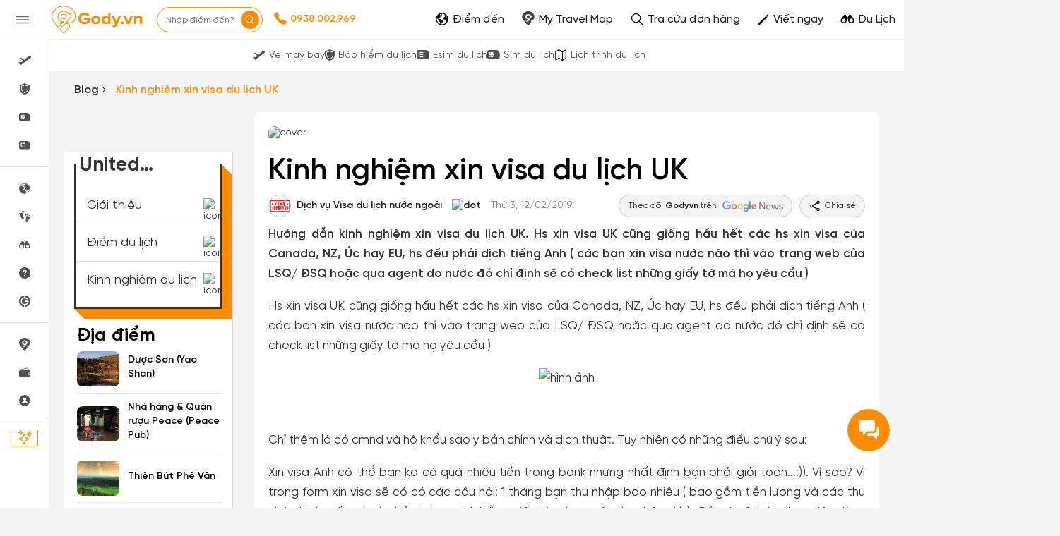

--- FILE ---
content_type: application/javascript
request_url: https://gody.vn/public/js/vue-modules/lodash/lodash.min.js
body_size: 67913
content:
/**
 * @license
 * lodash lodash.com/license | Underscore.js 1.8.3 underscorejs.org/LICENSE
 */
;(function(){function t(t,n){return t.set(n[0],n[1]),t}function n(t,n){return t.add(n),t}function r(t,n,r){switch(r.length){case 0:return t.call(n);case 1:return t.call(n,r[0]);case 2:return t.call(n,r[0],r[1]);case 3:return t.call(n,r[0],r[1],r[2])}return t.apply(n,r)}function e(t,n,r,e){for(var u=-1,o=t?t.length:0;++u<o;){var i=t[u];n(e,i,r(i),t)}return e}function u(t,n){for(var r=-1,e=t?t.length:0;++r<e&&false!==n(t[r],r,t););return t}function o(t,n){for(var r=t?t.length:0;r--&&false!==n(t[r],r,t););
return t}function i(t,n){for(var r=-1,e=t?t.length:0;++r<e;)if(!n(t[r],r,t))return false;return true}function f(t,n){for(var r=-1,e=t?t.length:0,u=0,o=[];++r<e;){var i=t[r];n(i,r,t)&&(o[u++]=i)}return o}function c(t,n){return!(!t||!t.length)&&-1<d(t,n,0)}function a(t,n,r){for(var e=-1,u=t?t.length:0;++e<u;)if(r(n,t[e]))return true;return false}function l(t,n){for(var r=-1,e=t?t.length:0,u=Array(e);++r<e;)u[r]=n(t[r],r,t);return u}function s(t,n){for(var r=-1,e=n.length,u=t.length;++r<e;)t[u+r]=n[r];return t}function h(t,n,r,e){
var u=-1,o=t?t.length:0;for(e&&o&&(r=t[++u]);++u<o;)r=n(r,t[u],u,t);return r}function p(t,n,r,e){var u=t?t.length:0;for(e&&u&&(r=t[--u]);u--;)r=n(r,t[u],u,t);return r}function _(t,n){for(var r=-1,e=t?t.length:0;++r<e;)if(n(t[r],r,t))return true;return false}function v(t,n,r){var e;return r(t,function(t,r,u){return n(t,r,u)?(e=r,false):void 0}),e}function g(t,n,r,e){var u=t.length;for(r+=e?1:-1;e?r--:++r<u;)if(n(t[r],r,t))return r;return-1}function d(t,n,r){if(n!==n)return M(t,r);--r;for(var e=t.length;++r<e;)if(t[r]===n)return r;
return-1}function y(t,n,r,e){--r;for(var u=t.length;++r<u;)if(e(t[r],n))return r;return-1}function b(t,n){var r=t?t.length:0;return r?w(t,n)/r:V}function x(t,n,r,e,u){return u(t,function(t,u,o){r=e?(e=false,t):n(r,t,u,o)}),r}function j(t,n){var r=t.length;for(t.sort(n);r--;)t[r]=t[r].c;return t}function w(t,n){for(var r,e=-1,u=t.length;++e<u;){var o=n(t[e]);o!==T&&(r=r===T?o:r+o)}return r}function m(t,n){for(var r=-1,e=Array(t);++r<t;)e[r]=n(r);return e}function A(t,n){return l(n,function(n){return[n,t[n]];
})}function O(t){return function(n){return t(n)}}function k(t,n){return l(n,function(n){return t[n]})}function E(t,n){return t.has(n)}function S(t,n){for(var r=-1,e=t.length;++r<e&&-1<d(n,t[r],0););return r}function I(t,n){for(var r=t.length;r--&&-1<d(n,t[r],0););return r}function R(t){return t&&t.Object===Object?t:null}function W(t){return zt[t]}function B(t){return Ut[t]}function L(t){return"\\"+Dt[t]}function M(t,n,r){var e=t.length;for(n+=r?1:-1;r?n--:++n<e;){var u=t[n];if(u!==u)return n}return-1;
}function C(t){var n=false;if(null!=t&&typeof t.toString!="function")try{n=!!(t+"")}catch(r){}return n}function z(t){for(var n,r=[];!(n=t.next()).done;)r.push(n.value);return r}function U(t){var n=-1,r=Array(t.size);return t.forEach(function(t,e){r[++n]=[e,t]}),r}function $(t,n){for(var r=-1,e=t.length,u=0,o=[];++r<e;){var i=t[r];i!==n&&"__lodash_placeholder__"!==i||(t[r]="__lodash_placeholder__",o[u++]=r)}return o}function D(t){var n=-1,r=Array(t.size);return t.forEach(function(t){r[++n]=t}),r}function F(t){
var n=-1,r=Array(t.size);return t.forEach(function(t){r[++n]=[t,t]}),r}function N(t){if(!t||!Wt.test(t))return t.length;for(var n=It.lastIndex=0;It.test(t);)n++;return n}function P(t){return $t[t]}function Z(R){function At(t,n){return R.setTimeout.call(Kt,t,n)}function Ot(t){if(Te(t)&&!yi(t)&&!(t instanceof Ut)){if(t instanceof zt)return t;if(Wu.call(t,"__wrapped__"))return ae(t)}return new zt(t)}function kt(){}function zt(t,n){this.__wrapped__=t,this.__actions__=[],this.__chain__=!!n,this.__index__=0,
this.__values__=T}function Ut(t){this.__wrapped__=t,this.__actions__=[],this.__dir__=1,this.__filtered__=false,this.__iteratees__=[],this.__takeCount__=4294967295,this.__views__=[]}function $t(t){var n=-1,r=t?t.length:0;for(this.clear();++n<r;){var e=t[n];this.set(e[0],e[1])}}function Dt(t){var n=-1,r=t?t.length:0;for(this.clear();++n<r;){var e=t[n];this.set(e[0],e[1])}}function Pt(t){var n=-1,r=t?t.length:0;for(this.clear();++n<r;){var e=t[n];this.set(e[0],e[1])}}function Zt(t){var n=-1,r=t?t.length:0;
for(this.__data__=new Pt;++n<r;)this.add(t[n])}function qt(t){this.__data__=new Dt(t)}function Vt(t,n,r,e){return t===T||Ce(t,ku[r])&&!Wu.call(e,r)?n:t}function Jt(t,n,r){(r===T||Ce(t[n],r))&&(typeof n!="number"||r!==T||n in t)||(t[n]=r)}function Yt(t,n,r){var e=t[n];Wu.call(t,n)&&Ce(e,r)&&(r!==T||n in t)||(t[n]=r)}function Ht(t,n){for(var r=t.length;r--;)if(Ce(t[r][0],n))return r;return-1}function Qt(t,n,r,e){return Ao(t,function(t,u,o){n(e,t,r(t),o)}),e}function Xt(t,n){return t&&sr(n,iu(n),t)}
function tn(t,n){for(var r=-1,e=null==t,u=n.length,o=Array(u);++r<u;)o[r]=e?T:uu(t,n[r]);return o}function nn(t,n,r){return t===t&&(r!==T&&(t=r>=t?t:r),n!==T&&(t=t>=n?t:n)),t}function rn(t,n,r,e,o,i,f){var c;if(e&&(c=i?e(t,o,i,f):e(t)),c!==T)return c;if(!Ze(t))return t;if(o=yi(t)){if(c=Kr(t),!n)return lr(t,c)}else{var a=qr(t),l="[object Function]"==a||"[object GeneratorFunction]"==a;if(bi(t))return or(t,n);if("[object Object]"==a||"[object Arguments]"==a||l&&!i){if(C(t))return i?t:{};if(c=Gr(l?{}:t),
!n)return hr(t,Xt(c,t))}else{if(!Ct[a])return i?t:{};c=Jr(t,a,rn,n)}}if(f||(f=new qt),i=f.get(t))return i;if(f.set(t,c),!o)var s=r?gn(t,iu,Tr):iu(t);return u(s||t,function(u,o){s&&(o=u,u=t[o]),Yt(c,o,rn(u,n,r,e,o,t,f))}),c}function en(t){var n=iu(t),r=n.length;return function(e){if(null==e)return!r;for(var u=r;u--;){var o=n[u],i=t[o],f=e[o];if(f===T&&!(o in Object(e))||!i(f))return false}return true}}function un(t){return Ze(t)?Tu(t):{}}function on(t,n,r){if(typeof t!="function")throw new Au("Expected a function");
return At(function(){t.apply(T,r)},n)}function fn(t,n,r,e){var u=-1,o=c,i=true,f=t.length,s=[],h=n.length;if(!f)return s;r&&(n=l(n,O(r))),e?(o=a,i=false):n.length>=200&&(o=E,i=false,n=new Zt(n));t:for(;++u<f;){var p=t[u],_=r?r(p):p,p=e||0!==p?p:0;if(i&&_===_){for(var v=h;v--;)if(n[v]===_)continue t;s.push(p)}else o(n,_,e)||s.push(p)}return s}function cn(t,n){var r=true;return Ao(t,function(t,e,u){return r=!!n(t,e,u)}),r}function an(t,n,r){for(var e=-1,u=t.length;++e<u;){var o=t[e],i=n(o);if(null!=i&&(f===T?i===i&&!Je(i):r(i,f)))var f=i,c=o;
}return c}function ln(t,n){var r=[];return Ao(t,function(t,e,u){n(t,e,u)&&r.push(t)}),r}function sn(t,n,r,e,u){var o=-1,i=t.length;for(r||(r=Hr),u||(u=[]);++o<i;){var f=t[o];n>0&&r(f)?n>1?sn(f,n-1,r,e,u):s(u,f):e||(u[u.length]=f)}return u}function hn(t,n){return t&&ko(t,n,iu)}function pn(t,n){return t&&Eo(t,n,iu)}function _n(t,n){return f(n,function(n){return Fe(t[n])})}function vn(t,n){n=ne(n,t)?[n]:er(n);for(var r=0,e=n.length;null!=t&&e>r;)t=t[fe(n[r++])];return r&&r==e?t:T}function gn(t,n,r){
return n=n(t),yi(t)?n:s(n,r(t))}function dn(t,n){return t>n}function yn(t,n){return null!=t&&(Wu.call(t,n)||typeof t=="object"&&n in t&&null===Ju(Object(t)))}function bn(t,n){return null!=t&&n in Object(t)}function xn(t,n,r){for(var e=r?a:c,u=t[0].length,o=t.length,i=o,f=Array(o),s=1/0,h=[];i--;){var p=t[i];i&&n&&(p=l(p,O(n))),s=to(p.length,s),f[i]=!r&&(n||u>=120&&p.length>=120)?new Zt(i&&p):T}var p=t[0],_=-1,v=f[0];t:for(;++_<u&&s>h.length;){var g=p[_],d=n?n(g):g,g=r||0!==g?g:0;if(v?!E(v,d):!e(h,d,r)){
for(i=o;--i;){var y=f[i];if(y?!E(y,d):!e(t[i],d,r))continue t}v&&v.push(d),h.push(g)}}return h}function jn(t,n,r){var e={};return hn(t,function(t,u,o){n(e,r(t),u,o)}),e}function wn(t,n,e){return ne(n,t)||(n=er(n),t=ie(t,n),n=ve(n)),n=null==t?t:t[fe(n)],null==n?T:r(n,t,e)}function mn(t,n,r,e,u){if(t===n)n=true;else if(null==t||null==n||!Ze(t)&&!Te(n))n=t!==t&&n!==n;else t:{var o=yi(t),i=yi(n),f="[object Array]",c="[object Array]";o||(f=qr(t),f="[object Arguments]"==f?"[object Object]":f),i||(c=qr(n),
c="[object Arguments]"==c?"[object Object]":c);var a="[object Object]"==f&&!C(t),i="[object Object]"==c&&!C(n);if((c=f==c)&&!a)u||(u=new qt),n=o||Ye(t)?zr(t,n,mn,r,e,u):Ur(t,n,f,mn,r,e,u);else{if(!(2&e)&&(o=a&&Wu.call(t,"__wrapped__"),f=i&&Wu.call(n,"__wrapped__"),o||f)){t=o?t.value():t,n=f?n.value():n,u||(u=new qt),n=mn(t,n,r,e,u);break t}if(c)n:if(u||(u=new qt),o=2&e,f=iu(t),i=f.length,c=iu(n).length,i==c||o){for(a=i;a--;){var l=f[a];if(!(o?l in n:yn(n,l))){n=false;break n}}if(c=u.get(t))n=c==n;else{
c=true,u.set(t,n);for(var s=o;++a<i;){var l=f[a],h=t[l],p=n[l];if(r)var _=o?r(p,h,l,n,t,u):r(h,p,l,t,n,u);if(_===T?h!==p&&!mn(h,p,r,e,u):!_){c=false;break}s||(s="constructor"==l)}c&&!s&&(r=t.constructor,e=n.constructor,r!=e&&"constructor"in t&&"constructor"in n&&!(typeof r=="function"&&r instanceof r&&typeof e=="function"&&e instanceof e)&&(c=false)),u["delete"](t),n=c}}else n=false;else n=false}}return n}function An(t,n,r,e){var u=r.length,o=u,i=!e;if(null==t)return!o;for(t=Object(t);u--;){var f=r[u];if(i&&f[2]?f[1]!==t[f[0]]:!(f[0]in t))return false;
}for(;++u<o;){var f=r[u],c=f[0],a=t[c],l=f[1];if(i&&f[2]){if(a===T&&!(c in t))return false}else{if(f=new qt,e)var s=e(a,l,c,t,n,f);if(s===T?!mn(l,a,e,3,f):!s)return false}}return true}function On(t){return!Ze(t)||Iu&&Iu in t?false:(Fe(t)||C(t)?zu:yt).test(ce(t))}function kn(t){return typeof t=="function"?t:null==t?pu:typeof t=="object"?yi(t)?Wn(t[0],t[1]):Rn(t):du(t)}function En(t){t=null==t?t:Object(t);var n,r=[];for(n in t)r.push(n);return r}function Sn(t,n){return n>t}function In(t,n){var r=-1,e=Ue(t)?Array(t.length):[];
return Ao(t,function(t,u,o){e[++r]=n(t,u,o)}),e}function Rn(t){var n=Pr(t);return 1==n.length&&n[0][2]?ue(n[0][0],n[0][1]):function(r){return r===t||An(r,t,n)}}function Wn(t,n){return ne(t)&&n===n&&!Ze(n)?ue(fe(t),n):function(r){var e=uu(r,t);return e===T&&e===n?ou(r,t):mn(n,e,T,3)}}function Bn(t,n,r,e,o){if(t!==n){if(!yi(n)&&!Ye(n))var i=fu(n);u(i||n,function(u,f){if(i&&(f=u,u=n[f]),Ze(u)){o||(o=new qt);var c=f,a=o,l=t[c],s=n[c],h=a.get(s);if(h)Jt(t,c,h);else{var h=e?e(l,s,c+"",t,n,a):T,p=h===T;p&&(h=s,
yi(s)||Ye(s)?yi(l)?h=l:$e(l)?h=lr(l):(p=false,h=rn(s,true)):Ve(s)||ze(s)?ze(l)?h=ru(l):!Ze(l)||r&&Fe(l)?(p=false,h=rn(s,true)):h=l:p=false),a.set(s,h),p&&Bn(h,s,r,e,a),a["delete"](s),Jt(t,c,h)}}else c=e?e(t[f],u,f+"",t,n,o):T,c===T&&(c=u),Jt(t,f,c)})}}function Ln(t,n){var r=t.length;return r?(n+=0>n?r:0,Xr(n,r)?t[n]:T):void 0}function Mn(t,n,r){var e=-1;return n=l(n.length?n:[pu],O(Fr())),t=In(t,function(t){return{a:l(n,function(n){return n(t)}),b:++e,c:t}}),j(t,function(t,n){var e;t:{e=-1;for(var u=t.a,o=n.a,i=u.length,f=r.length;++e<i;){
var c=fr(u[e],o[e]);if(c){e=e>=f?c:c*("desc"==r[e]?-1:1);break t}}e=t.b-n.b}return e})}function Cn(t,n){return t=Object(t),h(n,function(n,r){return r in t&&(n[r]=t[r]),n},{})}function zn(t,n){for(var r=-1,e=gn(t,fu,Bo),u=e.length,o={};++r<u;){var i=e[r],f=t[i];n(f,i)&&(o[i]=f)}return o}function Un(t){return function(n){return null==n?T:n[t]}}function $n(t){return function(n){return vn(n,t)}}function Dn(t,n,r,e){var u=e?y:d,o=-1,i=n.length,f=t;for(t===n&&(n=lr(n)),r&&(f=l(t,O(r)));++o<i;)for(var c=0,a=n[o],a=r?r(a):a;-1<(c=u(f,a,c,e));)f!==t&&Vu.call(f,c,1),
Vu.call(t,c,1);return t}function Fn(t,n){for(var r=t?n.length:0,e=r-1;r--;){var u=n[r];if(r==e||u!==o){var o=u;if(Xr(u))Vu.call(t,u,1);else if(ne(u,t))delete t[fe(u)];else{var u=er(u),i=ie(t,u);null!=i&&delete i[fe(ve(u))]}}}}function Nn(t,n){return t+Gu(ro()*(n-t+1))}function Pn(t,n){var r="";if(!t||1>n||n>9007199254740991)return r;do n%2&&(r+=t),(n=Gu(n/2))&&(t+=t);while(n);return r}function Zn(t,n,r,e){n=ne(n,t)?[n]:er(n);for(var u=-1,o=n.length,i=o-1,f=t;null!=f&&++u<o;){var c=fe(n[u]);if(Ze(f)){
var a=r;if(u!=i){var l=f[c],a=e?e(l,c,f):T;a===T&&(a=null==l?Xr(n[u+1])?[]:{}:l)}Yt(f,c,a)}f=f[c]}return t}function Tn(t,n,r){var e=-1,u=t.length;for(0>n&&(n=-n>u?0:u+n),r=r>u?u:r,0>r&&(r+=u),u=n>r?0:r-n>>>0,n>>>=0,r=Array(u);++e<u;)r[e]=t[e+n];return r}function qn(t,n){var r;return Ao(t,function(t,e,u){return r=n(t,e,u),!r}),!!r}function Vn(t,n,r){var e=0,u=t?t.length:e;if(typeof n=="number"&&n===n&&2147483647>=u){for(;u>e;){var o=e+u>>>1,i=t[o];null!==i&&!Je(i)&&(r?n>=i:n>i)?e=o+1:u=o}return u}
return Kn(t,n,pu,r)}function Kn(t,n,r,e){n=r(n);for(var u=0,o=t?t.length:0,i=n!==n,f=null===n,c=Je(n),a=n===T;o>u;){var l=Gu((u+o)/2),s=r(t[l]),h=s!==T,p=null===s,_=s===s,v=Je(s);(i?e||_:a?_&&(e||h):f?_&&h&&(e||!p):c?_&&h&&!p&&(e||!v):p||v?0:e?n>=s:n>s)?u=l+1:o=l}return to(o,4294967294)}function Gn(t,n){for(var r=-1,e=t.length,u=0,o=[];++r<e;){var i=t[r],f=n?n(i):i;if(!r||!Ce(f,c)){var c=f;o[u++]=0===i?0:i}}return o}function Jn(t){return typeof t=="number"?t:Je(t)?V:+t}function Yn(t){if(typeof t=="string")return t;
if(Je(t))return mo?mo.call(t):"";var n=t+"";return"0"==n&&1/t==-q?"-0":n}function Hn(t,n,r){var e=-1,u=c,o=t.length,i=true,f=[],l=f;if(r)i=false,u=a;else if(o>=200){if(u=n?null:Io(t))return D(u);i=false,u=E,l=new Zt}else l=n?[]:f;t:for(;++e<o;){var s=t[e],h=n?n(s):s,s=r||0!==s?s:0;if(i&&h===h){for(var p=l.length;p--;)if(l[p]===h)continue t;n&&l.push(h),f.push(s)}else u(l,h,r)||(l!==f&&l.push(h),f.push(s))}return f}function Qn(t,n,r,e){for(var u=t.length,o=e?u:-1;(e?o--:++o<u)&&n(t[o],o,t););return r?Tn(t,e?0:o,e?o+1:u):Tn(t,e?o+1:0,e?u:o);
}function Xn(t,n){var r=t;return r instanceof Ut&&(r=r.value()),h(n,function(t,n){return n.func.apply(n.thisArg,s([t],n.args))},r)}function tr(t,n,r){for(var e=-1,u=t.length;++e<u;)var o=o?s(fn(o,t[e],n,r),fn(t[e],o,n,r)):t[e];return o&&o.length?Hn(o,n,r):[]}function nr(t,n,r){for(var e=-1,u=t.length,o=n.length,i={};++e<u;)r(i,t[e],o>e?n[e]:T);return i}function rr(t){return $e(t)?t:[]}function er(t){return yi(t)?t:Co(t)}function ur(t,n,r){var e=t.length;return r=r===T?e:r,!n&&r>=e?t:Tn(t,n,r)}function or(t,n){
if(n)return t.slice();var r=new t.constructor(t.length);return t.copy(r),r}function ir(t){var n=new t.constructor(t.byteLength);return new Fu(n).set(new Fu(t)),n}function fr(t,n){if(t!==n){var r=t!==T,e=null===t,u=t===t,o=Je(t),i=n!==T,f=null===n,c=n===n,a=Je(n);if(!f&&!a&&!o&&t>n||o&&i&&c&&!f&&!a||e&&i&&c||!r&&c||!u)return 1;if(!e&&!o&&!a&&n>t||a&&r&&u&&!e&&!o||f&&r&&u||!i&&u||!c)return-1}return 0}function cr(t,n,r,e){var u=-1,o=t.length,i=r.length,f=-1,c=n.length,a=Xu(o-i,0),l=Array(c+a);for(e=!e;++f<c;)l[f]=n[f];
for(;++u<i;)(e||o>u)&&(l[r[u]]=t[u]);for(;a--;)l[f++]=t[u++];return l}function ar(t,n,r,e){var u=-1,o=t.length,i=-1,f=r.length,c=-1,a=n.length,l=Xu(o-f,0),s=Array(l+a);for(e=!e;++u<l;)s[u]=t[u];for(l=u;++c<a;)s[l+c]=n[c];for(;++i<f;)(e||o>u)&&(s[l+r[i]]=t[u++]);return s}function lr(t,n){var r=-1,e=t.length;for(n||(n=Array(e));++r<e;)n[r]=t[r];return n}function sr(t,n,r,e){r||(r={});for(var u=-1,o=n.length;++u<o;){var i=n[u],f=e?e(r[i],t[i],i,r,t):t[i];Yt(r,i,f)}return r}function hr(t,n){return sr(t,Tr(t),n);
}function pr(t,n){return function(r,u){var o=yi(r)?e:Qt,i=n?n():{};return o(r,t,Fr(u),i)}}function _r(t){return Me(function(n,r){var e=-1,u=r.length,o=u>1?r[u-1]:T,i=u>2?r[2]:T,o=t.length>3&&typeof o=="function"?(u--,o):T;for(i&&te(r[0],r[1],i)&&(o=3>u?T:o,u=1),n=Object(n);++e<u;)(i=r[e])&&t(n,i,e,o);return n})}function vr(t,n){return function(r,e){if(null==r)return r;if(!Ue(r))return t(r,e);for(var u=r.length,o=n?u:-1,i=Object(r);(n?o--:++o<u)&&false!==e(i[o],o,i););return r}}function gr(t){return function(n,r,e){
var u=-1,o=Object(n);e=e(n);for(var i=e.length;i--;){var f=e[t?i:++u];if(false===r(o[f],f,o))break}return n}}function dr(t,n,r){function e(){return(this&&this!==Kt&&this instanceof e?o:t).apply(u?r:this,arguments)}var u=1&n,o=xr(t);return e}function yr(t){return function(n){n=eu(n);var r=Wt.test(n)?n.match(It):T,e=r?r[0]:n.charAt(0);return n=r?ur(r,1).join(""):n.slice(1),e[t]()+n}}function br(t){return function(n){return h(su(lu(n).replace(Et,"")),t,"")}}function xr(t){return function(){var n=arguments;
switch(n.length){case 0:return new t;case 1:return new t(n[0]);case 2:return new t(n[0],n[1]);case 3:return new t(n[0],n[1],n[2]);case 4:return new t(n[0],n[1],n[2],n[3]);case 5:return new t(n[0],n[1],n[2],n[3],n[4]);case 6:return new t(n[0],n[1],n[2],n[3],n[4],n[5]);case 7:return new t(n[0],n[1],n[2],n[3],n[4],n[5],n[6])}var r=un(t.prototype),n=t.apply(r,n);return Ze(n)?n:r}}function jr(t,n,e){function u(){for(var i=arguments.length,f=Array(i),c=i,a=Dr(u);c--;)f[c]=arguments[c];return c=3>i&&f[0]!==a&&f[i-1]!==a?[]:$(f,a),
i-=c.length,e>i?Br(t,n,Ar,u.placeholder,T,f,c,T,T,e-i):r(this&&this!==Kt&&this instanceof u?o:t,this,f)}var o=xr(t);return u}function wr(t){return function(n,r,e){var u=Object(n);if(r=Fr(r,3),!Ue(n))var o=iu(n);return e=t(o||n,function(t,n){return o&&(n=t,t=u[n]),r(t,n,u)},e),e>-1?n[o?o[e]:e]:T}}function mr(t){return Me(function(n){n=sn(n,1);var r=n.length,e=r,u=zt.prototype.thru;for(t&&n.reverse();e--;){var o=n[e];if(typeof o!="function")throw new Au("Expected a function");if(u&&!i&&"wrapper"==$r(o))var i=new zt([],true);
}for(e=i?e:r;++e<r;)var o=n[e],u=$r(o),f="wrapper"==u?Ro(o):T,i=f&&re(f[0])&&424==f[1]&&!f[4].length&&1==f[9]?i[$r(f[0])].apply(i,f[3]):1==o.length&&re(o)?i[u]():i.thru(o);return function(){var t=arguments,e=t[0];if(i&&1==t.length&&yi(e)&&e.length>=200)return i.plant(e).value();for(var u=0,t=r?n[u].apply(this,t):e;++u<r;)t=n[u].call(this,t);return t}})}function Ar(t,n,r,e,u,o,i,f,c,a){function l(){for(var d=arguments.length,y=Array(d),b=d;b--;)y[b]=arguments[b];if(_){var x,j=Dr(l),b=y.length;for(x=0;b--;)y[b]===j&&x++;
}if(e&&(y=cr(y,e,u,_)),o&&(y=ar(y,o,i,_)),d-=x,_&&a>d)return j=$(y,j),Br(t,n,Ar,l.placeholder,r,y,j,f,c,a-d);if(j=h?r:this,b=p?j[t]:t,d=y.length,f){x=y.length;for(var w=to(f.length,x),m=lr(y);w--;){var A=f[w];y[w]=Xr(A,x)?m[A]:T}}else v&&d>1&&y.reverse();return s&&d>c&&(y.length=c),this&&this!==Kt&&this instanceof l&&(b=g||xr(b)),b.apply(j,y)}var s=128&n,h=1&n,p=2&n,_=24&n,v=512&n,g=p?T:xr(t);return l}function Or(t,n){return function(r,e){return jn(r,t,n(e))}}function kr(t){return function(n,r){var e;
if(n===T&&r===T)return 0;if(n!==T&&(e=n),r!==T){if(e===T)return r;typeof n=="string"||typeof r=="string"?(n=Yn(n),r=Yn(r)):(n=Jn(n),r=Jn(r)),e=t(n,r)}return e}}function Er(t){return Me(function(n){return n=1==n.length&&yi(n[0])?l(n[0],O(Fr())):l(sn(n,1,Qr),O(Fr())),Me(function(e){var u=this;return t(n,function(t){return r(t,u,e)})})})}function Sr(t,n){n=n===T?" ":Yn(n);var r=n.length;return 2>r?r?Pn(n,t):n:(r=Pn(n,Ku(t/N(n))),Wt.test(n)?ur(r.match(It),0,t).join(""):r.slice(0,t))}function Ir(t,n,e,u){
function o(){for(var n=-1,c=arguments.length,a=-1,l=u.length,s=Array(l+c),h=this&&this!==Kt&&this instanceof o?f:t;++a<l;)s[a]=u[a];for(;c--;)s[a++]=arguments[++n];return r(h,i?e:this,s)}var i=1&n,f=xr(t);return o}function Rr(t){return function(n,r,e){e&&typeof e!="number"&&te(n,r,e)&&(r=e=T),n=nu(n),n=n===n?n:0,r===T?(r=n,n=0):r=nu(r)||0,e=e===T?r>n?1:-1:nu(e)||0;var u=-1;r=Xu(Ku((r-n)/(e||1)),0);for(var o=Array(r);r--;)o[t?r:++u]=n,n+=e;return o}}function Wr(t){return function(n,r){return typeof n=="string"&&typeof r=="string"||(n=nu(n),
r=nu(r)),t(n,r)}}function Br(t,n,r,e,u,o,i,f,c,a){var l=8&n,s=l?i:T;i=l?T:i;var h=l?o:T;return o=l?T:o,n=(n|(l?32:64))&~(l?64:32),4&n||(n&=-4),n=[t,n,u,h,s,o,i,f,c,a],r=r.apply(T,n),re(t)&&Mo(r,n),r.placeholder=e,r}function Lr(t){var n=wu[t];return function(t,r){if(t=nu(t),r=to(Xe(r),292)){var e=(eu(t)+"e").split("e"),e=n(e[0]+"e"+(+e[1]+r)),e=(eu(e)+"e").split("e");return+(e[0]+"e"+(+e[1]-r))}return n(t)}}function Mr(t){return function(n){var r=qr(n);return"[object Map]"==r?U(n):"[object Set]"==r?F(n):A(n,t(n));
}}function Cr(t,n,r,e,u,o,i,f){var c=2&n;if(!c&&typeof t!="function")throw new Au("Expected a function");var a=e?e.length:0;if(a||(n&=-97,e=u=T),i=i===T?i:Xu(Xe(i),0),f=f===T?f:Xe(f),a-=u?u.length:0,64&n){var l=e,s=u;e=u=T}var h=c?T:Ro(t);return o=[t,n,r,e,u,l,s,o,i,f],h&&(r=o[1],t=h[1],n=r|t,e=128==t&&8==r||128==t&&256==r&&h[8]>=o[7].length||384==t&&h[8]>=h[7].length&&8==r,131>n||e)&&(1&t&&(o[2]=h[2],n|=1&r?0:4),(r=h[3])&&(e=o[3],o[3]=e?cr(e,r,h[4]):r,o[4]=e?$(o[3],"__lodash_placeholder__"):h[4]),
(r=h[5])&&(e=o[5],o[5]=e?ar(e,r,h[6]):r,o[6]=e?$(o[5],"__lodash_placeholder__"):h[6]),(r=h[7])&&(o[7]=r),128&t&&(o[8]=null==o[8]?h[8]:to(o[8],h[8])),null==o[9]&&(o[9]=h[9]),o[0]=h[0],o[1]=n),t=o[0],n=o[1],r=o[2],e=o[3],u=o[4],f=o[9]=null==o[9]?c?0:t.length:Xu(o[9]-a,0),!f&&24&n&&(n&=-25),(h?So:Mo)(n&&1!=n?8==n||16==n?jr(t,n,f):32!=n&&33!=n||u.length?Ar.apply(T,o):Ir(t,n,r,e):dr(t,n,r),o)}function zr(t,n,r,e,u,o){var i=2&u,f=t.length,c=n.length;if(f!=c&&!(i&&c>f))return false;if(c=o.get(t))return c==n;
var c=-1,a=true,l=1&u?new Zt:T;for(o.set(t,n);++c<f;){var s=t[c],h=n[c];if(e)var p=i?e(h,s,c,n,t,o):e(s,h,c,t,n,o);if(p!==T){if(p)continue;a=false;break}if(l){if(!_(n,function(t,n){return l.has(n)||s!==t&&!r(s,t,e,u,o)?void 0:l.add(n)})){a=false;break}}else if(s!==h&&!r(s,h,e,u,o)){a=false;break}}return o["delete"](t),a}function Ur(t,n,r,e,u,o,i){switch(r){case"[object DataView]":if(t.byteLength!=n.byteLength||t.byteOffset!=n.byteOffset)break;t=t.buffer,n=n.buffer;case"[object ArrayBuffer]":if(t.byteLength!=n.byteLength||!e(new Fu(t),new Fu(n)))break;
return true;case"[object Boolean]":case"[object Date]":return+t==+n;case"[object Error]":return t.name==n.name&&t.message==n.message;case"[object Number]":return t!=+t?n!=+n:t==+n;case"[object RegExp]":case"[object String]":return t==n+"";case"[object Map]":var f=U;case"[object Set]":if(f||(f=D),t.size!=n.size&&!(2&o))break;return(r=i.get(t))?r==n:(o|=1,i.set(t,n),zr(f(t),f(n),e,u,o,i));case"[object Symbol]":if(wo)return wo.call(t)==wo.call(n)}return false}function $r(t){for(var n=t.name+"",r=_o[n],e=Wu.call(_o,n)?r.length:0;e--;){
var u=r[e],o=u.func;if(null==o||o==t)return u.name}return n}function Dr(t){return(Wu.call(Ot,"placeholder")?Ot:t).placeholder}function Fr(){var t=Ot.iteratee||_u,t=t===_u?kn:t;return arguments.length?t(arguments[0],arguments[1]):t}function Nr(t,n){var r=t.__data__,e=typeof n;return("string"==e||"number"==e||"symbol"==e||"boolean"==e?"__proto__"!==n:null===n)?r[typeof n=="string"?"string":"hash"]:r.map}function Pr(t){for(var n=iu(t),r=n.length;r--;){var e=n[r],u=t[e];n[r]=[e,u,u===u&&!Ze(u)]}return n;
}function Zr(t,n){var r=null==t?T:t[n];return On(r)?r:T}function Tr(t){return Pu(Object(t))}function qr(t){return Mu.call(t)}function Vr(t,n,r){n=ne(n,t)?[n]:er(n);for(var e,u=-1,o=n.length;++u<o;){var i=fe(n[u]);if(!(e=null!=t&&r(t,i)))break;t=t[i]}return e?e:(o=t?t.length:0,!!o&&Pe(o)&&Xr(i,o)&&(yi(t)||Ge(t)||ze(t)))}function Kr(t){var n=t.length,r=t.constructor(n);return n&&"string"==typeof t[0]&&Wu.call(t,"index")&&(r.index=t.index,r.input=t.input),r}function Gr(t){return typeof t.constructor!="function"||ee(t)?{}:un(Ju(Object(t)));
}function Jr(r,e,u,o){var i=r.constructor;switch(e){case"[object ArrayBuffer]":return ir(r);case"[object Boolean]":case"[object Date]":return new i(+r);case"[object DataView]":return e=o?ir(r.buffer):r.buffer,new r.constructor(e,r.byteOffset,r.byteLength);case"[object Float32Array]":case"[object Float64Array]":case"[object Int8Array]":case"[object Int16Array]":case"[object Int32Array]":case"[object Uint8Array]":case"[object Uint8ClampedArray]":case"[object Uint16Array]":case"[object Uint32Array]":
return e=o?ir(r.buffer):r.buffer,new r.constructor(e,r.byteOffset,r.length);case"[object Map]":return e=o?u(U(r),true):U(r),h(e,t,new r.constructor);case"[object Number]":case"[object String]":return new i(r);case"[object RegExp]":return e=new r.constructor(r.source,_t.exec(r)),e.lastIndex=r.lastIndex,e;case"[object Set]":return e=o?u(D(r),true):D(r),h(e,n,new r.constructor);case"[object Symbol]":return wo?Object(wo.call(r)):{}}}function Yr(t){var n=t?t.length:T;return Pe(n)&&(yi(t)||Ge(t)||ze(t))?m(n,String):null;
}function Hr(t){return yi(t)||ze(t)}function Qr(t){return yi(t)&&!(2==t.length&&!Fe(t[0]))}function Xr(t,n){return n=null==n?9007199254740991:n,!!n&&(typeof t=="number"||xt.test(t))&&t>-1&&0==t%1&&n>t}function te(t,n,r){if(!Ze(r))return false;var e=typeof n;return("number"==e?Ue(r)&&Xr(n,r.length):"string"==e&&n in r)?Ce(r[n],t):false}function ne(t,n){if(yi(t))return false;var r=typeof t;return"number"==r||"symbol"==r||"boolean"==r||null==t||Je(t)?true:ut.test(t)||!et.test(t)||null!=n&&t in Object(n)}function re(t){
var n=$r(t),r=Ot[n];return typeof r=="function"&&n in Ut.prototype?t===r?true:(n=Ro(r),!!n&&t===n[0]):false}function ee(t){var n=t&&t.constructor;return t===(typeof n=="function"&&n.prototype||ku)}function ue(t,n){return function(r){return null==r?false:r[t]===n&&(n!==T||t in Object(r))}}function oe(t,n,r,e,u,o){return Ze(t)&&Ze(n)&&Bn(t,n,T,oe,o.set(n,t)),t}function ie(t,n){return 1==n.length?t:vn(t,Tn(n,0,-1))}function fe(t){if(typeof t=="string"||Je(t))return t;var n=t+"";return"0"==n&&1/t==-q?"-0":n}function ce(t){
if(null!=t){try{return Ru.call(t)}catch(n){}return t+""}return""}function ae(t){if(t instanceof Ut)return t.clone();var n=new zt(t.__wrapped__,t.__chain__);return n.__actions__=lr(t.__actions__),n.__index__=t.__index__,n.__values__=t.__values__,n}function le(t,n,r){var e=t?t.length:0;return e?(n=r||n===T?1:Xe(n),Tn(t,0>n?0:n,e)):[]}function se(t,n,r){var e=t?t.length:0;return e?(n=r||n===T?1:Xe(n),n=e-n,Tn(t,0,0>n?0:n)):[]}function he(t,n,r){var e=t?t.length:0;return e?(r=null==r?0:Xe(r),0>r&&(r=Xu(e+r,0)),
g(t,Fr(n,3),r)):-1}function pe(t,n,r){var e=t?t.length:0;if(!e)return-1;var u=e-1;return r!==T&&(u=Xe(r),u=0>r?Xu(e+u,0):to(u,e-1)),g(t,Fr(n,3),u,true)}function _e(t){return t&&t.length?t[0]:T}function ve(t){var n=t?t.length:0;return n?t[n-1]:T}function ge(t,n){return t&&t.length&&n&&n.length?Dn(t,n):t}function de(t){return t?uo.call(t):t}function ye(t){if(!t||!t.length)return[];var n=0;return t=f(t,function(t){return $e(t)?(n=Xu(t.length,n),true):void 0}),m(n,function(n){return l(t,Un(n))})}function be(t,n){
if(!t||!t.length)return[];var e=ye(t);return null==n?e:l(e,function(t){return r(n,T,t)})}function xe(t){return t=Ot(t),t.__chain__=true,t}function je(t,n){return n(t)}function we(){return this}function me(t,n){return(yi(t)?u:Ao)(t,Fr(n,3))}function Ae(t,n){return(yi(t)?o:Oo)(t,Fr(n,3))}function Oe(t,n){return(yi(t)?l:In)(t,Fr(n,3))}function ke(t,n,r){var e=-1,u=He(t),o=u.length,i=o-1;for(n=(r?te(t,n,r):n===T)?1:nn(Xe(n),0,o);++e<n;)t=Nn(e,i),r=u[t],u[t]=u[e],u[e]=r;return u.length=n,u}function Ee(){
return xu.now()}function Se(t,n,r){return n=r?T:n,n=t&&null==n?t.length:n,Cr(t,128,T,T,T,T,n)}function Ie(t,n){var r;if(typeof n!="function")throw new Au("Expected a function");return t=Xe(t),function(){return 0<--t&&(r=n.apply(this,arguments)),1>=t&&(n=T),r}}function Re(t,n,r){return n=r?T:n,t=Cr(t,8,T,T,T,T,T,n),t.placeholder=Re.placeholder,t}function We(t,n,r){return n=r?T:n,t=Cr(t,16,T,T,T,T,T,n),t.placeholder=We.placeholder,t}function Be(t,n,r){function e(n){var r=c,e=a;return c=a=T,_=n,s=t.apply(e,r);
}function u(t){var r=t-p;return t-=_,p===T||r>=n||0>r||g&&t>=l}function o(){var t=Ee();if(u(t))return i(t);var r;r=t-_,t=n-(t-p),r=g?to(t,l-r):t,h=At(o,r)}function i(t){return h=T,d&&c?e(t):(c=a=T,s)}function f(){var t=Ee(),r=u(t);if(c=arguments,a=this,p=t,r){if(h===T)return _=t=p,h=At(o,n),v?e(t):s;if(g)return h=At(o,n),e(p)}return h===T&&(h=At(o,n)),s}var c,a,l,s,h,p,_=0,v=false,g=false,d=true;if(typeof t!="function")throw new Au("Expected a function");return n=nu(n)||0,Ze(r)&&(v=!!r.leading,l=(g="maxWait"in r)?Xu(nu(r.maxWait)||0,n):l,
d="trailing"in r?!!r.trailing:d),f.cancel=function(){_=0,c=p=a=h=T},f.flush=function(){return h===T?s:i(Ee())},f}function Le(t,n){function r(){var e=arguments,u=n?n.apply(this,e):e[0],o=r.cache;return o.has(u)?o.get(u):(e=t.apply(this,e),r.cache=o.set(u,e),e)}if(typeof t!="function"||n&&typeof n!="function")throw new Au("Expected a function");return r.cache=new(Le.Cache||Pt),r}function Me(t,n){if(typeof t!="function")throw new Au("Expected a function");return n=Xu(n===T?t.length-1:Xe(n),0),function(){
for(var e=arguments,u=-1,o=Xu(e.length-n,0),i=Array(o);++u<o;)i[u]=e[n+u];switch(n){case 0:return t.call(this,i);case 1:return t.call(this,e[0],i);case 2:return t.call(this,e[0],e[1],i)}for(o=Array(n+1),u=-1;++u<n;)o[u]=e[u];return o[n]=i,r(t,this,o)}}function Ce(t,n){return t===n||t!==t&&n!==n}function ze(t){return $e(t)&&Wu.call(t,"callee")&&(!qu.call(t,"callee")||"[object Arguments]"==Mu.call(t))}function Ue(t){return null!=t&&Pe(Wo(t))&&!Fe(t)}function $e(t){return Te(t)&&Ue(t)}function De(t){
return Te(t)?"[object Error]"==Mu.call(t)||typeof t.message=="string"&&typeof t.name=="string":false}function Fe(t){return t=Ze(t)?Mu.call(t):"","[object Function]"==t||"[object GeneratorFunction]"==t}function Ne(t){return typeof t=="number"&&t==Xe(t)}function Pe(t){return typeof t=="number"&&t>-1&&0==t%1&&9007199254740991>=t}function Ze(t){var n=typeof t;return!!t&&("object"==n||"function"==n)}function Te(t){return!!t&&typeof t=="object"}function qe(t){return typeof t=="number"||Te(t)&&"[object Number]"==Mu.call(t);
}function Ve(t){return!Te(t)||"[object Object]"!=Mu.call(t)||C(t)?false:(t=Ju(Object(t)),null===t?true:(t=Wu.call(t,"constructor")&&t.constructor,typeof t=="function"&&t instanceof t&&Ru.call(t)==Lu))}function Ke(t){return Ze(t)&&"[object RegExp]"==Mu.call(t)}function Ge(t){return typeof t=="string"||!yi(t)&&Te(t)&&"[object String]"==Mu.call(t)}function Je(t){return typeof t=="symbol"||Te(t)&&"[object Symbol]"==Mu.call(t)}function Ye(t){return Te(t)&&Pe(t.length)&&!!Mt[Mu.call(t)]}function He(t){if(!t)return[];
if(Ue(t))return Ge(t)?t.match(It):lr(t);if(Zu&&t[Zu])return z(t[Zu]());var n=qr(t);return("[object Map]"==n?U:"[object Set]"==n?D:cu)(t)}function Qe(t){return t?(t=nu(t),t===q||t===-q?1.7976931348623157e308*(0>t?-1:1):t===t?t:0):0===t?t:0}function Xe(t){t=Qe(t);var n=t%1;return t===t?n?t-n:t:0}function tu(t){return t?nn(Xe(t),0,4294967295):0}function nu(t){if(typeof t=="number")return t;if(Je(t))return V;if(Ze(t)&&(t=Fe(t.valueOf)?t.valueOf():t,t=Ze(t)?t+"":t),typeof t!="string")return 0===t?t:+t;
t=t.replace(ct,"");var n=dt.test(t);return n||bt.test(t)?Nt(t.slice(2),n?2:8):gt.test(t)?V:+t}function ru(t){return sr(t,fu(t))}function eu(t){return null==t?"":Yn(t)}function uu(t,n,r){return t=null==t?T:vn(t,n),t===T?r:t}function ou(t,n){return null!=t&&Vr(t,n,bn)}function iu(t){var n=ee(t);if(!n&&!Ue(t))return Qu(Object(t));var r,e=Yr(t),u=!!e,e=e||[],o=e.length;for(r in t)!yn(t,r)||u&&("length"==r||Xr(r,o))||n&&"constructor"==r||e.push(r);return e}function fu(t){for(var n=-1,r=ee(t),e=En(t),u=e.length,o=Yr(t),i=!!o,o=o||[],f=o.length;++n<u;){
var c=e[n];i&&("length"==c||Xr(c,f))||"constructor"==c&&(r||!Wu.call(t,c))||o.push(c)}return o}function cu(t){return t?k(t,iu(t)):[]}function au(t){return qi(eu(t).toLowerCase())}function lu(t){return(t=eu(t))&&t.replace(jt,W).replace(St,"")}function su(t,n,r){return t=eu(t),n=r?T:n,n===T&&(n=Bt.test(t)?Rt:st),t.match(n)||[]}function hu(t){return function(){return t}}function pu(t){return t}function _u(t){return kn(typeof t=="function"?t:rn(t,true))}function vu(t,n,r){var e=iu(n),o=_n(n,e);null!=r||Ze(n)&&(o.length||!e.length)||(r=n,
n=t,t=this,o=_n(n,iu(n)));var i=!(Ze(r)&&"chain"in r&&!r.chain),f=Fe(t);return u(o,function(r){var e=n[r];t[r]=e,f&&(t.prototype[r]=function(){var n=this.__chain__;if(i||n){var r=t(this.__wrapped__);return(r.__actions__=lr(this.__actions__)).push({func:e,args:arguments,thisArg:t}),r.__chain__=n,r}return e.apply(t,s([this.value()],arguments))})}),t}function gu(){}function du(t){return ne(t)?Un(fe(t)):$n(t)}function yu(){return[]}function bu(){return false}R=R?Gt.defaults({},R,Gt.pick(Kt,Lt)):Kt;var xu=R.Date,ju=R.Error,wu=R.Math,mu=R.RegExp,Au=R.TypeError,Ou=R.Array.prototype,ku=R.Object.prototype,Eu=R.String.prototype,Su=R["__core-js_shared__"],Iu=function(){
var t=/[^.]+$/.exec(Su&&Su.keys&&Su.keys.IE_PROTO||"");return t?"Symbol(src)_1."+t:""}(),Ru=R.Function.prototype.toString,Wu=ku.hasOwnProperty,Bu=0,Lu=Ru.call(Object),Mu=ku.toString,Cu=Kt._,zu=mu("^"+Ru.call(Wu).replace(it,"\\$&").replace(/hasOwnProperty|(function).*?(?=\\\()| for .+?(?=\\\])/g,"$1.*?")+"$"),Uu=Tt?R.Buffer:T,$u=R.Reflect,Du=R.Symbol,Fu=R.Uint8Array,Nu=$u?$u.f:T,Pu=Object.getOwnPropertySymbols,Zu=typeof(Zu=Du&&Du.iterator)=="symbol"?Zu:T,Tu=Object.create,qu=ku.propertyIsEnumerable,Vu=Ou.splice,Ku=wu.ceil,Gu=wu.floor,Ju=Object.getPrototypeOf,Yu=R.isFinite,Hu=Ou.join,Qu=Object.keys,Xu=wu.max,to=wu.min,no=R.parseInt,ro=wu.random,eo=Eu.replace,uo=Ou.reverse,oo=Eu.split,io=Zr(R,"DataView"),fo=Zr(R,"Map"),co=Zr(R,"Promise"),ao=Zr(R,"Set"),lo=Zr(R,"WeakMap"),so=Zr(Object,"create"),ho=lo&&new lo,po=!qu.call({
valueOf:1},"valueOf"),_o={},vo=ce(io),go=ce(fo),yo=ce(co),bo=ce(ao),xo=ce(lo),jo=Du?Du.prototype:T,wo=jo?jo.valueOf:T,mo=jo?jo.toString:T;Ot.templateSettings={escape:tt,evaluate:nt,interpolate:rt,variable:"",imports:{_:Ot}},Ot.prototype=kt.prototype,Ot.prototype.constructor=Ot,zt.prototype=un(kt.prototype),zt.prototype.constructor=zt,Ut.prototype=un(kt.prototype),Ut.prototype.constructor=Ut,$t.prototype.clear=function(){this.__data__=so?so(null):{}},$t.prototype["delete"]=function(t){return this.has(t)&&delete this.__data__[t];
},$t.prototype.get=function(t){var n=this.__data__;return so?(t=n[t],"__lodash_hash_undefined__"===t?T:t):Wu.call(n,t)?n[t]:T},$t.prototype.has=function(t){var n=this.__data__;return so?n[t]!==T:Wu.call(n,t)},$t.prototype.set=function(t,n){return this.__data__[t]=so&&n===T?"__lodash_hash_undefined__":n,this},Dt.prototype.clear=function(){this.__data__=[]},Dt.prototype["delete"]=function(t){var n=this.__data__;return t=Ht(n,t),0>t?false:(t==n.length-1?n.pop():Vu.call(n,t,1),true)},Dt.prototype.get=function(t){
var n=this.__data__;return t=Ht(n,t),0>t?T:n[t][1]},Dt.prototype.has=function(t){return-1<Ht(this.__data__,t)},Dt.prototype.set=function(t,n){var r=this.__data__,e=Ht(r,t);return 0>e?r.push([t,n]):r[e][1]=n,this},Pt.prototype.clear=function(){this.__data__={hash:new $t,map:new(fo||Dt),string:new $t}},Pt.prototype["delete"]=function(t){return Nr(this,t)["delete"](t)},Pt.prototype.get=function(t){return Nr(this,t).get(t)},Pt.prototype.has=function(t){return Nr(this,t).has(t)},Pt.prototype.set=function(t,n){
return Nr(this,t).set(t,n),this},Zt.prototype.add=Zt.prototype.push=function(t){return this.__data__.set(t,"__lodash_hash_undefined__"),this},Zt.prototype.has=function(t){return this.__data__.has(t)},qt.prototype.clear=function(){this.__data__=new Dt},qt.prototype["delete"]=function(t){return this.__data__["delete"](t)},qt.prototype.get=function(t){return this.__data__.get(t)},qt.prototype.has=function(t){return this.__data__.has(t)},qt.prototype.set=function(t,n){var r=this.__data__;return r instanceof Dt&&200==r.__data__.length&&(r=this.__data__=new Pt(r.__data__)),
r.set(t,n),this};var Ao=vr(hn),Oo=vr(pn,true),ko=gr(),Eo=gr(true);Nu&&!qu.call({valueOf:1},"valueOf")&&(En=function(t){return z(Nu(t))});var So=ho?function(t,n){return ho.set(t,n),t}:pu,Io=ao&&1/D(new ao([,-0]))[1]==q?function(t){return new ao(t)}:gu,Ro=ho?function(t){return ho.get(t)}:gu,Wo=Un("length");Pu||(Tr=yu);var Bo=Pu?function(t){for(var n=[];t;)s(n,Tr(t)),t=Ju(Object(t));return n}:Tr;(io&&"[object DataView]"!=qr(new io(new ArrayBuffer(1)))||fo&&"[object Map]"!=qr(new fo)||co&&"[object Promise]"!=qr(co.resolve())||ao&&"[object Set]"!=qr(new ao)||lo&&"[object WeakMap]"!=qr(new lo))&&(qr=function(t){
var n=Mu.call(t);if(t=(t="[object Object]"==n?t.constructor:T)?ce(t):T)switch(t){case vo:return"[object DataView]";case go:return"[object Map]";case yo:return"[object Promise]";case bo:return"[object Set]";case xo:return"[object WeakMap]"}return n});var Lo=Su?Fe:bu,Mo=function(){var t=0,n=0;return function(r,e){var u=Ee(),o=16-(u-n);if(n=u,o>0){if(150<=++t)return r}else t=0;return So(r,e)}}(),Co=Le(function(t){var n=[];return eu(t).replace(ot,function(t,r,e,u){n.push(e?u.replace(ht,"$1"):r||t)}),
n}),zo=Me(function(t,n){return $e(t)?fn(t,sn(n,1,$e,true)):[]}),Uo=Me(function(t,n){var r=ve(n);return $e(r)&&(r=T),$e(t)?fn(t,sn(n,1,$e,true),Fr(r)):[]}),$o=Me(function(t,n){var r=ve(n);return $e(r)&&(r=T),$e(t)?fn(t,sn(n,1,$e,true),T,r):[]}),Do=Me(function(t){var n=l(t,rr);return n.length&&n[0]===t[0]?xn(n):[]}),Fo=Me(function(t){var n=ve(t),r=l(t,rr);return n===ve(r)?n=T:r.pop(),r.length&&r[0]===t[0]?xn(r,Fr(n)):[]}),No=Me(function(t){var n=ve(t),r=l(t,rr);return n===ve(r)?n=T:r.pop(),r.length&&r[0]===t[0]?xn(r,T,n):[];
}),Po=Me(ge),Zo=Me(function(t,n){n=sn(n,1);var r=t?t.length:0,e=tn(t,n);return Fn(t,l(n,function(t){return Xr(t,r)?+t:t}).sort(fr)),e}),To=Me(function(t){return Hn(sn(t,1,$e,true))}),qo=Me(function(t){var n=ve(t);return $e(n)&&(n=T),Hn(sn(t,1,$e,true),Fr(n))}),Vo=Me(function(t){var n=ve(t);return $e(n)&&(n=T),Hn(sn(t,1,$e,true),T,n)}),Ko=Me(function(t,n){return $e(t)?fn(t,n):[]}),Go=Me(function(t){return tr(f(t,$e))}),Jo=Me(function(t){var n=ve(t);return $e(n)&&(n=T),tr(f(t,$e),Fr(n))}),Yo=Me(function(t){
var n=ve(t);return $e(n)&&(n=T),tr(f(t,$e),T,n)}),Ho=Me(ye),Qo=Me(function(t){var n=t.length,n=n>1?t[n-1]:T,n=typeof n=="function"?(t.pop(),n):T;return be(t,n)}),Xo=Me(function(t){function n(n){return tn(n,t)}t=sn(t,1);var r=t.length,e=r?t[0]:0,u=this.__wrapped__;return!(r>1||this.__actions__.length)&&u instanceof Ut&&Xr(e)?(u=u.slice(e,+e+(r?1:0)),u.__actions__.push({func:je,args:[n],thisArg:T}),new zt(u,this.__chain__).thru(function(t){return r&&!t.length&&t.push(T),t})):this.thru(n)}),ti=pr(function(t,n,r){
Wu.call(t,r)?++t[r]:t[r]=1}),ni=wr(he),ri=wr(pe),ei=pr(function(t,n,r){Wu.call(t,r)?t[r].push(n):t[r]=[n]}),ui=Me(function(t,n,e){var u=-1,o=typeof n=="function",i=ne(n),f=Ue(t)?Array(t.length):[];return Ao(t,function(t){var c=o?n:i&&null!=t?t[n]:T;f[++u]=c?r(c,t,e):wn(t,n,e)}),f}),oi=pr(function(t,n,r){t[r]=n}),ii=pr(function(t,n,r){t[r?0:1].push(n)},function(){return[[],[]]}),fi=Me(function(t,n){if(null==t)return[];var r=n.length;return r>1&&te(t,n[0],n[1])?n=[]:r>2&&te(n[0],n[1],n[2])&&(n=[n[0]]),
n=1==n.length&&yi(n[0])?n[0]:sn(n,1,Qr),Mn(t,n,[])}),ci=Me(function(t,n,r){var e=1;if(r.length)var u=$(r,Dr(ci)),e=32|e;return Cr(t,e,n,r,u)}),ai=Me(function(t,n,r){var e=3;if(r.length)var u=$(r,Dr(ai)),e=32|e;return Cr(n,e,t,r,u)}),li=Me(function(t,n){return on(t,1,n)}),si=Me(function(t,n,r){return on(t,nu(n)||0,r)});Le.Cache=Pt;var hi=Me(function(t,n){n=1==n.length&&yi(n[0])?l(n[0],O(Fr())):l(sn(n,1,Qr),O(Fr()));var e=n.length;return Me(function(u){for(var o=-1,i=to(u.length,e);++o<i;)u[o]=n[o].call(this,u[o]);
return r(t,this,u)})}),pi=Me(function(t,n){var r=$(n,Dr(pi));return Cr(t,32,T,n,r)}),_i=Me(function(t,n){var r=$(n,Dr(_i));return Cr(t,64,T,n,r)}),vi=Me(function(t,n){return Cr(t,256,T,T,T,sn(n,1))}),gi=Wr(dn),di=Wr(function(t,n){return t>=n}),yi=Array.isArray,bi=Uu?function(t){return t instanceof Uu}:bu,xi=Wr(Sn),ji=Wr(function(t,n){return n>=t}),wi=_r(function(t,n){if(po||ee(n)||Ue(n))sr(n,iu(n),t);else for(var r in n)Wu.call(n,r)&&Yt(t,r,n[r])}),mi=_r(function(t,n){if(po||ee(n)||Ue(n))sr(n,fu(n),t);else for(var r in n)Yt(t,r,n[r]);
}),Ai=_r(function(t,n,r,e){sr(n,fu(n),t,e)}),Oi=_r(function(t,n,r,e){sr(n,iu(n),t,e)}),ki=Me(function(t,n){return tn(t,sn(n,1))}),Ei=Me(function(t){return t.push(T,Vt),r(Ai,T,t)}),Si=Me(function(t){return t.push(T,oe),r(Li,T,t)}),Ii=Or(function(t,n,r){t[n]=r},hu(pu)),Ri=Or(function(t,n,r){Wu.call(t,n)?t[n].push(r):t[n]=[r]},Fr),Wi=Me(wn),Bi=_r(function(t,n,r){Bn(t,n,r)}),Li=_r(function(t,n,r,e){Bn(t,n,r,e)}),Mi=Me(function(t,n){return null==t?{}:(n=l(sn(n,1),fe),Cn(t,fn(gn(t,fu,Bo),n)))}),Ci=Me(function(t,n){
return null==t?{}:Cn(t,l(sn(n,1),fe))}),zi=Mr(iu),Ui=Mr(fu),$i=br(function(t,n,r){return n=n.toLowerCase(),t+(r?au(n):n)}),Di=br(function(t,n,r){return t+(r?"-":"")+n.toLowerCase()}),Fi=br(function(t,n,r){return t+(r?" ":"")+n.toLowerCase()}),Ni=yr("toLowerCase"),Pi=br(function(t,n,r){return t+(r?"_":"")+n.toLowerCase()}),Zi=br(function(t,n,r){return t+(r?" ":"")+qi(n)}),Ti=br(function(t,n,r){return t+(r?" ":"")+n.toUpperCase()}),qi=yr("toUpperCase"),Vi=Me(function(t,n){try{return r(t,T,n)}catch(e){
return De(e)?e:new ju(e)}}),Ki=Me(function(t,n){return u(sn(n,1),function(n){n=fe(n),t[n]=ci(t[n],t)}),t}),Gi=mr(),Ji=mr(true),Yi=Me(function(t,n){return function(r){return wn(r,t,n)}}),Hi=Me(function(t,n){return function(r){return wn(t,r,n)}}),Qi=Er(l),Xi=Er(i),tf=Er(_),nf=Rr(),rf=Rr(true),ef=kr(function(t,n){return t+n}),uf=Lr("ceil"),of=kr(function(t,n){return t/n}),ff=Lr("floor"),cf=kr(function(t,n){return t*n}),af=Lr("round"),lf=kr(function(t,n){return t-n});return Ot.after=function(t,n){if(typeof n!="function")throw new Au("Expected a function");
return t=Xe(t),function(){return 1>--t?n.apply(this,arguments):void 0}},Ot.ary=Se,Ot.assign=wi,Ot.assignIn=mi,Ot.assignInWith=Ai,Ot.assignWith=Oi,Ot.at=ki,Ot.before=Ie,Ot.bind=ci,Ot.bindAll=Ki,Ot.bindKey=ai,Ot.castArray=function(){if(!arguments.length)return[];var t=arguments[0];return yi(t)?t:[t]},Ot.chain=xe,Ot.chunk=function(t,n,r){if(n=(r?te(t,n,r):n===T)?1:Xu(Xe(n),0),r=t?t.length:0,!r||1>n)return[];for(var e=0,u=0,o=Array(Ku(r/n));r>e;)o[u++]=Tn(t,e,e+=n);return o},Ot.compact=function(t){for(var n=-1,r=t?t.length:0,e=0,u=[];++n<r;){
var o=t[n];o&&(u[e++]=o)}return u},Ot.concat=function(){for(var t=arguments.length,n=Array(t?t-1:0),r=arguments[0],e=t;e--;)n[e-1]=arguments[e];return t?s(yi(r)?lr(r):[r],sn(n,1)):[]},Ot.cond=function(t){var n=t?t.length:0,e=Fr();return t=n?l(t,function(t){if("function"!=typeof t[1])throw new Au("Expected a function");return[e(t[0]),t[1]]}):[],Me(function(e){for(var u=-1;++u<n;){var o=t[u];if(r(o[0],this,e))return r(o[1],this,e)}})},Ot.conforms=function(t){return en(rn(t,true))},Ot.constant=hu,Ot.countBy=ti,
Ot.create=function(t,n){var r=un(t);return n?Xt(r,n):r},Ot.curry=Re,Ot.curryRight=We,Ot.debounce=Be,Ot.defaults=Ei,Ot.defaultsDeep=Si,Ot.defer=li,Ot.delay=si,Ot.difference=zo,Ot.differenceBy=Uo,Ot.differenceWith=$o,Ot.drop=le,Ot.dropRight=se,Ot.dropRightWhile=function(t,n){return t&&t.length?Qn(t,Fr(n,3),true,true):[]},Ot.dropWhile=function(t,n){return t&&t.length?Qn(t,Fr(n,3),true):[]},Ot.fill=function(t,n,r,e){var u=t?t.length:0;if(!u)return[];for(r&&typeof r!="number"&&te(t,n,r)&&(r=0,e=u),u=t.length,
r=Xe(r),0>r&&(r=-r>u?0:u+r),e=e===T||e>u?u:Xe(e),0>e&&(e+=u),e=r>e?0:tu(e);e>r;)t[r++]=n;return t},Ot.filter=function(t,n){return(yi(t)?f:ln)(t,Fr(n,3))},Ot.flatMap=function(t,n){return sn(Oe(t,n),1)},Ot.flatMapDeep=function(t,n){return sn(Oe(t,n),q)},Ot.flatMapDepth=function(t,n,r){return r=r===T?1:Xe(r),sn(Oe(t,n),r)},Ot.flatten=function(t){return t&&t.length?sn(t,1):[]},Ot.flattenDeep=function(t){return t&&t.length?sn(t,q):[]},Ot.flattenDepth=function(t,n){return t&&t.length?(n=n===T?1:Xe(n),sn(t,n)):[];
},Ot.flip=function(t){return Cr(t,512)},Ot.flow=Gi,Ot.flowRight=Ji,Ot.fromPairs=function(t){for(var n=-1,r=t?t.length:0,e={};++n<r;){var u=t[n];e[u[0]]=u[1]}return e},Ot.functions=function(t){return null==t?[]:_n(t,iu(t))},Ot.functionsIn=function(t){return null==t?[]:_n(t,fu(t))},Ot.groupBy=ei,Ot.initial=function(t){return se(t,1)},Ot.intersection=Do,Ot.intersectionBy=Fo,Ot.intersectionWith=No,Ot.invert=Ii,Ot.invertBy=Ri,Ot.invokeMap=ui,Ot.iteratee=_u,Ot.keyBy=oi,Ot.keys=iu,Ot.keysIn=fu,Ot.map=Oe,
Ot.mapKeys=function(t,n){var r={};return n=Fr(n,3),hn(t,function(t,e,u){r[n(t,e,u)]=t}),r},Ot.mapValues=function(t,n){var r={};return n=Fr(n,3),hn(t,function(t,e,u){r[e]=n(t,e,u)}),r},Ot.matches=function(t){return Rn(rn(t,true))},Ot.matchesProperty=function(t,n){return Wn(t,rn(n,true))},Ot.memoize=Le,Ot.merge=Bi,Ot.mergeWith=Li,Ot.method=Yi,Ot.methodOf=Hi,Ot.mixin=vu,Ot.negate=function(t){if(typeof t!="function")throw new Au("Expected a function");return function(){return!t.apply(this,arguments)}},Ot.nthArg=function(t){
return t=Xe(t),Me(function(n){return Ln(n,t)})},Ot.omit=Mi,Ot.omitBy=function(t,n){return n=Fr(n),zn(t,function(t,r){return!n(t,r)})},Ot.once=function(t){return Ie(2,t)},Ot.orderBy=function(t,n,r,e){return null==t?[]:(yi(n)||(n=null==n?[]:[n]),r=e?T:r,yi(r)||(r=null==r?[]:[r]),Mn(t,n,r))},Ot.over=Qi,Ot.overArgs=hi,Ot.overEvery=Xi,Ot.overSome=tf,Ot.partial=pi,Ot.partialRight=_i,Ot.partition=ii,Ot.pick=Ci,Ot.pickBy=function(t,n){return null==t?{}:zn(t,Fr(n))},Ot.property=du,Ot.propertyOf=function(t){
return function(n){return null==t?T:vn(t,n)}},Ot.pull=Po,Ot.pullAll=ge,Ot.pullAllBy=function(t,n,r){return t&&t.length&&n&&n.length?Dn(t,n,Fr(r)):t},Ot.pullAllWith=function(t,n,r){return t&&t.length&&n&&n.length?Dn(t,n,T,r):t},Ot.pullAt=Zo,Ot.range=nf,Ot.rangeRight=rf,Ot.rearg=vi,Ot.reject=function(t,n){var r=yi(t)?f:ln;return n=Fr(n,3),r(t,function(t,r,e){return!n(t,r,e)})},Ot.remove=function(t,n){var r=[];if(!t||!t.length)return r;var e=-1,u=[],o=t.length;for(n=Fr(n,3);++e<o;){var i=t[e];n(i,e,t)&&(r.push(i),
u.push(e))}return Fn(t,u),r},Ot.rest=Me,Ot.reverse=de,Ot.sampleSize=ke,Ot.set=function(t,n,r){return null==t?t:Zn(t,n,r)},Ot.setWith=function(t,n,r,e){return e=typeof e=="function"?e:T,null==t?t:Zn(t,n,r,e)},Ot.shuffle=function(t){return ke(t,4294967295)},Ot.slice=function(t,n,r){var e=t?t.length:0;return e?(r&&typeof r!="number"&&te(t,n,r)?(n=0,r=e):(n=null==n?0:Xe(n),r=r===T?e:Xe(r)),Tn(t,n,r)):[]},Ot.sortBy=fi,Ot.sortedUniq=function(t){return t&&t.length?Gn(t):[]},Ot.sortedUniqBy=function(t,n){
return t&&t.length?Gn(t,Fr(n)):[]},Ot.split=function(t,n,r){return r&&typeof r!="number"&&te(t,n,r)&&(n=r=T),r=r===T?4294967295:r>>>0,r?(t=eu(t))&&(typeof n=="string"||null!=n&&!Ke(n))&&(n=Yn(n),""==n&&Wt.test(t))?ur(t.match(It),0,r):oo.call(t,n,r):[]},Ot.spread=function(t,n){if(typeof t!="function")throw new Au("Expected a function");return n=n===T?0:Xu(Xe(n),0),Me(function(e){var u=e[n];return e=ur(e,0,n),u&&s(e,u),r(t,this,e)})},Ot.tail=function(t){return le(t,1)},Ot.take=function(t,n,r){return t&&t.length?(n=r||n===T?1:Xe(n),
Tn(t,0,0>n?0:n)):[]},Ot.takeRight=function(t,n,r){var e=t?t.length:0;return e?(n=r||n===T?1:Xe(n),n=e-n,Tn(t,0>n?0:n,e)):[]},Ot.takeRightWhile=function(t,n){return t&&t.length?Qn(t,Fr(n,3),false,true):[]},Ot.takeWhile=function(t,n){return t&&t.length?Qn(t,Fr(n,3)):[]},Ot.tap=function(t,n){return n(t),t},Ot.throttle=function(t,n,r){var e=true,u=true;if(typeof t!="function")throw new Au("Expected a function");return Ze(r)&&(e="leading"in r?!!r.leading:e,u="trailing"in r?!!r.trailing:u),Be(t,n,{leading:e,maxWait:n,
trailing:u})},Ot.thru=je,Ot.toArray=He,Ot.toPairs=zi,Ot.toPairsIn=Ui,Ot.toPath=function(t){return yi(t)?l(t,fe):Je(t)?[t]:lr(Co(t))},Ot.toPlainObject=ru,Ot.transform=function(t,n,r){var e=yi(t)||Ye(t);if(n=Fr(n,4),null==r)if(e||Ze(t)){var o=t.constructor;r=e?yi(t)?new o:[]:Fe(o)?un(Ju(Object(t))):{}}else r={};return(e?u:hn)(t,function(t,e,u){return n(r,t,e,u)}),r},Ot.unary=function(t){return Se(t,1)},Ot.union=To,Ot.unionBy=qo,Ot.unionWith=Vo,Ot.uniq=function(t){return t&&t.length?Hn(t):[]},Ot.uniqBy=function(t,n){
return t&&t.length?Hn(t,Fr(n)):[]},Ot.uniqWith=function(t,n){return t&&t.length?Hn(t,T,n):[]},Ot.unset=function(t,n){var r;if(null==t)r=true;else{r=t;var e=n,e=ne(e,r)?[e]:er(e);r=ie(r,e),e=fe(ve(e)),r=!(null!=r&&yn(r,e))||delete r[e]}return r},Ot.unzip=ye,Ot.unzipWith=be,Ot.update=function(t,n,r){return null==t?t:Zn(t,n,(typeof r=="function"?r:pu)(vn(t,n)),void 0)},Ot.updateWith=function(t,n,r,e){return e=typeof e=="function"?e:T,null!=t&&(t=Zn(t,n,(typeof r=="function"?r:pu)(vn(t,n)),e)),t},Ot.values=cu,
Ot.valuesIn=function(t){return null==t?[]:k(t,fu(t))},Ot.without=Ko,Ot.words=su,Ot.wrap=function(t,n){return n=null==n?pu:n,pi(n,t)},Ot.xor=Go,Ot.xorBy=Jo,Ot.xorWith=Yo,Ot.zip=Ho,Ot.zipObject=function(t,n){return nr(t||[],n||[],Yt)},Ot.zipObjectDeep=function(t,n){return nr(t||[],n||[],Zn)},Ot.zipWith=Qo,Ot.entries=zi,Ot.entriesIn=Ui,Ot.extend=mi,Ot.extendWith=Ai,vu(Ot,Ot),Ot.add=ef,Ot.attempt=Vi,Ot.camelCase=$i,Ot.capitalize=au,Ot.ceil=uf,Ot.clamp=function(t,n,r){return r===T&&(r=n,n=T),r!==T&&(r=nu(r),
r=r===r?r:0),n!==T&&(n=nu(n),n=n===n?n:0),nn(nu(t),n,r)},Ot.clone=function(t){return rn(t,false,true)},Ot.cloneDeep=function(t){return rn(t,true,true)},Ot.cloneDeepWith=function(t,n){return rn(t,true,true,n)},Ot.cloneWith=function(t,n){return rn(t,false,true,n)},Ot.deburr=lu,Ot.divide=of,Ot.endsWith=function(t,n,r){t=eu(t),n=Yn(n);var e=t.length;return r=r===T?e:nn(Xe(r),0,e),r-=n.length,r>=0&&t.indexOf(n,r)==r},Ot.eq=Ce,Ot.escape=function(t){return(t=eu(t))&&X.test(t)?t.replace(H,B):t},Ot.escapeRegExp=function(t){
return(t=eu(t))&&ft.test(t)?t.replace(it,"\\$&"):t},Ot.every=function(t,n,r){var e=yi(t)?i:cn;return r&&te(t,n,r)&&(n=T),e(t,Fr(n,3))},Ot.find=ni,Ot.findIndex=he,Ot.findKey=function(t,n){return v(t,Fr(n,3),hn)},Ot.findLast=ri,Ot.findLastIndex=pe,Ot.findLastKey=function(t,n){return v(t,Fr(n,3),pn)},Ot.floor=ff,Ot.forEach=me,Ot.forEachRight=Ae,Ot.forIn=function(t,n){return null==t?t:ko(t,Fr(n,3),fu)},Ot.forInRight=function(t,n){return null==t?t:Eo(t,Fr(n,3),fu)},Ot.forOwn=function(t,n){return t&&hn(t,Fr(n,3));
},Ot.forOwnRight=function(t,n){return t&&pn(t,Fr(n,3))},Ot.get=uu,Ot.gt=gi,Ot.gte=di,Ot.has=function(t,n){return null!=t&&Vr(t,n,yn)},Ot.hasIn=ou,Ot.head=_e,Ot.identity=pu,Ot.includes=function(t,n,r,e){return t=Ue(t)?t:cu(t),r=r&&!e?Xe(r):0,e=t.length,0>r&&(r=Xu(e+r,0)),Ge(t)?e>=r&&-1<t.indexOf(n,r):!!e&&-1<d(t,n,r)},Ot.indexOf=function(t,n,r){var e=t?t.length:0;return e?(r=null==r?0:Xe(r),0>r&&(r=Xu(e+r,0)),d(t,n,r)):-1},Ot.inRange=function(t,n,r){return n=nu(n)||0,r===T?(r=n,n=0):r=nu(r)||0,t=nu(t),
t>=to(n,r)&&t<Xu(n,r)},Ot.invoke=Wi,Ot.isArguments=ze,Ot.isArray=yi,Ot.isArrayBuffer=function(t){return Te(t)&&"[object ArrayBuffer]"==Mu.call(t)},Ot.isArrayLike=Ue,Ot.isArrayLikeObject=$e,Ot.isBoolean=function(t){return true===t||false===t||Te(t)&&"[object Boolean]"==Mu.call(t)},Ot.isBuffer=bi,Ot.isDate=function(t){return Te(t)&&"[object Date]"==Mu.call(t)},Ot.isElement=function(t){return!!t&&1===t.nodeType&&Te(t)&&!Ve(t)},Ot.isEmpty=function(t){if(Ue(t)&&(yi(t)||Ge(t)||Fe(t.splice)||ze(t)||bi(t)))return!t.length;
if(Te(t)){var n=qr(t);if("[object Map]"==n||"[object Set]"==n)return!t.size}for(var r in t)if(Wu.call(t,r))return false;return!(po&&iu(t).length)},Ot.isEqual=function(t,n){return mn(t,n)},Ot.isEqualWith=function(t,n,r){var e=(r=typeof r=="function"?r:T)?r(t,n):T;return e===T?mn(t,n,r):!!e},Ot.isError=De,Ot.isFinite=function(t){return typeof t=="number"&&Yu(t)},Ot.isFunction=Fe,Ot.isInteger=Ne,Ot.isLength=Pe,Ot.isMap=function(t){return Te(t)&&"[object Map]"==qr(t)},Ot.isMatch=function(t,n){return t===n||An(t,n,Pr(n));
},Ot.isMatchWith=function(t,n,r){return r=typeof r=="function"?r:T,An(t,n,Pr(n),r)},Ot.isNaN=function(t){return qe(t)&&t!=+t},Ot.isNative=function(t){if(Lo(t))throw new ju("This method is not supported with `core-js`. Try https://github.com/es-shims.");return On(t)},Ot.isNil=function(t){return null==t},Ot.isNull=function(t){return null===t},Ot.isNumber=qe,Ot.isObject=Ze,Ot.isObjectLike=Te,Ot.isPlainObject=Ve,Ot.isRegExp=Ke,Ot.isSafeInteger=function(t){return Ne(t)&&t>=-9007199254740991&&9007199254740991>=t;
},Ot.isSet=function(t){return Te(t)&&"[object Set]"==qr(t)},Ot.isString=Ge,Ot.isSymbol=Je,Ot.isTypedArray=Ye,Ot.isUndefined=function(t){return t===T},Ot.isWeakMap=function(t){return Te(t)&&"[object WeakMap]"==qr(t)},Ot.isWeakSet=function(t){return Te(t)&&"[object WeakSet]"==Mu.call(t)},Ot.join=function(t,n){return t?Hu.call(t,n):""},Ot.kebabCase=Di,Ot.last=ve,Ot.lastIndexOf=function(t,n,r){var e=t?t.length:0;if(!e)return-1;var u=e;if(r!==T&&(u=Xe(r),u=(0>u?Xu(e+u,0):to(u,e-1))+1),n!==n)return M(t,u-1,true);
for(;u--;)if(t[u]===n)return u;return-1},Ot.lowerCase=Fi,Ot.lowerFirst=Ni,Ot.lt=xi,Ot.lte=ji,Ot.max=function(t){return t&&t.length?an(t,pu,dn):T},Ot.maxBy=function(t,n){return t&&t.length?an(t,Fr(n),dn):T},Ot.mean=function(t){return b(t,pu)},Ot.meanBy=function(t,n){return b(t,Fr(n))},Ot.min=function(t){return t&&t.length?an(t,pu,Sn):T},Ot.minBy=function(t,n){return t&&t.length?an(t,Fr(n),Sn):T},Ot.stubArray=yu,Ot.stubFalse=bu,Ot.stubObject=function(){return{}},Ot.stubString=function(){return""},Ot.stubTrue=function(){
return true},Ot.multiply=cf,Ot.nth=function(t,n){return t&&t.length?Ln(t,Xe(n)):T},Ot.noConflict=function(){return Kt._===this&&(Kt._=Cu),this},Ot.noop=gu,Ot.now=Ee,Ot.pad=function(t,n,r){t=eu(t);var e=(n=Xe(n))?N(t):0;return!n||e>=n?t:(n=(n-e)/2,Sr(Gu(n),r)+t+Sr(Ku(n),r))},Ot.padEnd=function(t,n,r){t=eu(t);var e=(n=Xe(n))?N(t):0;return n&&n>e?t+Sr(n-e,r):t},Ot.padStart=function(t,n,r){t=eu(t);var e=(n=Xe(n))?N(t):0;return n&&n>e?Sr(n-e,r)+t:t},Ot.parseInt=function(t,n,r){return r||null==n?n=0:n&&(n=+n),
t=eu(t).replace(ct,""),no(t,n||(vt.test(t)?16:10))},Ot.random=function(t,n,r){if(r&&typeof r!="boolean"&&te(t,n,r)&&(n=r=T),r===T&&(typeof n=="boolean"?(r=n,n=T):typeof t=="boolean"&&(r=t,t=T)),t===T&&n===T?(t=0,n=1):(t=nu(t)||0,n===T?(n=t,t=0):n=nu(n)||0),t>n){var e=t;t=n,n=e}return r||t%1||n%1?(r=ro(),to(t+r*(n-t+Ft("1e-"+((r+"").length-1))),n)):Nn(t,n)},Ot.reduce=function(t,n,r){var e=yi(t)?h:x,u=3>arguments.length;return e(t,Fr(n,4),r,u,Ao)},Ot.reduceRight=function(t,n,r){var e=yi(t)?p:x,u=3>arguments.length;
return e(t,Fr(n,4),r,u,Oo)},Ot.repeat=function(t,n,r){return n=(r?te(t,n,r):n===T)?1:Xe(n),Pn(eu(t),n)},Ot.replace=function(){var t=arguments,n=eu(t[0]);return 3>t.length?n:eo.call(n,t[1],t[2])},Ot.result=function(t,n,r){n=ne(n,t)?[n]:er(n);var e=-1,u=n.length;for(u||(t=T,u=1);++e<u;){var o=null==t?T:t[fe(n[e])];o===T&&(e=u,o=r),t=Fe(o)?o.call(t):o}return t},Ot.round=af,Ot.runInContext=Z,Ot.sample=function(t){t=Ue(t)?t:cu(t);var n=t.length;return n>0?t[Nn(0,n-1)]:T},Ot.size=function(t){if(null==t)return 0;
if(Ue(t)){var n=t.length;return n&&Ge(t)?N(t):n}return Te(t)&&(n=qr(t),"[object Map]"==n||"[object Set]"==n)?t.size:iu(t).length},Ot.snakeCase=Pi,Ot.some=function(t,n,r){var e=yi(t)?_:qn;return r&&te(t,n,r)&&(n=T),e(t,Fr(n,3))},Ot.sortedIndex=function(t,n){return Vn(t,n)},Ot.sortedIndexBy=function(t,n,r){return Kn(t,n,Fr(r))},Ot.sortedIndexOf=function(t,n){var r=t?t.length:0;if(r){var e=Vn(t,n);if(r>e&&Ce(t[e],n))return e}return-1},Ot.sortedLastIndex=function(t,n){return Vn(t,n,true)},Ot.sortedLastIndexBy=function(t,n,r){
return Kn(t,n,Fr(r),true)},Ot.sortedLastIndexOf=function(t,n){if(t&&t.length){var r=Vn(t,n,true)-1;if(Ce(t[r],n))return r}return-1},Ot.startCase=Zi,Ot.startsWith=function(t,n,r){return t=eu(t),r=nn(Xe(r),0,t.length),t.lastIndexOf(Yn(n),r)==r},Ot.subtract=lf,Ot.sum=function(t){return t&&t.length?w(t,pu):0},Ot.sumBy=function(t,n){return t&&t.length?w(t,Fr(n)):0},Ot.template=function(t,n,r){var e=Ot.templateSettings;r&&te(t,n,r)&&(n=T),t=eu(t),n=Ai({},n,e,Vt),r=Ai({},n.imports,e.imports,Vt);var u,o,i=iu(r),f=k(r,i),c=0;
r=n.interpolate||wt;var a="__p+='";r=mu((n.escape||wt).source+"|"+r.source+"|"+(r===rt?pt:wt).source+"|"+(n.evaluate||wt).source+"|$","g");var l="sourceURL"in n?"//# sourceURL="+n.sourceURL+"\n":"";if(t.replace(r,function(n,r,e,i,f,l){return e||(e=i),a+=t.slice(c,l).replace(mt,L),r&&(u=true,a+="'+__e("+r+")+'"),f&&(o=true,a+="';"+f+";\n__p+='"),e&&(a+="'+((__t=("+e+"))==null?'':__t)+'"),c=l+n.length,n}),a+="';",(n=n.variable)||(a="with(obj){"+a+"}"),a=(o?a.replace(K,""):a).replace(G,"$1").replace(J,"$1;"),
a="function("+(n||"obj")+"){"+(n?"":"obj||(obj={});")+"var __t,__p=''"+(u?",__e=_.escape":"")+(o?",__j=Array.prototype.join;function print(){__p+=__j.call(arguments,'')}":";")+a+"return __p}",n=Vi(function(){return Function(i,l+"return "+a).apply(T,f)}),n.source=a,De(n))throw n;return n},Ot.times=function(t,n){if(t=Xe(t),1>t||t>9007199254740991)return[];var r=4294967295,e=to(t,4294967295);for(n=Fr(n),t-=4294967295,e=m(e,n);++r<t;)n(r);return e},Ot.toFinite=Qe,Ot.toInteger=Xe,Ot.toLength=tu,Ot.toLower=function(t){
return eu(t).toLowerCase()},Ot.toNumber=nu,Ot.toSafeInteger=function(t){return nn(Xe(t),-9007199254740991,9007199254740991)},Ot.toString=eu,Ot.toUpper=function(t){return eu(t).toUpperCase()},Ot.trim=function(t,n,r){return(t=eu(t))&&(r||n===T)?t.replace(ct,""):t&&(n=Yn(n))?(t=t.match(It),n=n.match(It),ur(t,S(t,n),I(t,n)+1).join("")):t},Ot.trimEnd=function(t,n,r){return(t=eu(t))&&(r||n===T)?t.replace(lt,""):t&&(n=Yn(n))?(t=t.match(It),n=I(t,n.match(It))+1,ur(t,0,n).join("")):t},Ot.trimStart=function(t,n,r){
return(t=eu(t))&&(r||n===T)?t.replace(at,""):t&&(n=Yn(n))?(t=t.match(It),n=S(t,n.match(It)),ur(t,n).join("")):t},Ot.truncate=function(t,n){var r=30,e="...";if(Ze(n))var u="separator"in n?n.separator:u,r="length"in n?Xe(n.length):r,e="omission"in n?Yn(n.omission):e;t=eu(t);var o=t.length;if(Wt.test(t))var i=t.match(It),o=i.length;if(r>=o)return t;if(o=r-N(e),1>o)return e;if(r=i?ur(i,0,o).join(""):t.slice(0,o),u===T)return r+e;if(i&&(o+=r.length-o),Ke(u)){if(t.slice(o).search(u)){var f=r;for(u.global||(u=mu(u.source,eu(_t.exec(u))+"g")),
u.lastIndex=0;i=u.exec(f);)var c=i.index;r=r.slice(0,c===T?o:c)}}else t.indexOf(Yn(u),o)!=o&&(u=r.lastIndexOf(u),u>-1&&(r=r.slice(0,u)));return r+e},Ot.unescape=function(t){return(t=eu(t))&&Q.test(t)?t.replace(Y,P):t},Ot.uniqueId=function(t){var n=++Bu;return eu(t)+n},Ot.upperCase=Ti,Ot.upperFirst=qi,Ot.each=me,Ot.eachRight=Ae,Ot.first=_e,vu(Ot,function(){var t={};return hn(Ot,function(n,r){Wu.call(Ot.prototype,r)||(t[r]=n)}),t}(),{chain:false}),Ot.VERSION="4.13.1",u("bind bindKey curry curryRight partial partialRight".split(" "),function(t){
Ot[t].placeholder=Ot}),u(["drop","take"],function(t,n){Ut.prototype[t]=function(r){var e=this.__filtered__;if(e&&!n)return new Ut(this);r=r===T?1:Xu(Xe(r),0);var u=this.clone();return e?u.__takeCount__=to(r,u.__takeCount__):u.__views__.push({size:to(r,4294967295),type:t+(0>u.__dir__?"Right":"")}),u},Ut.prototype[t+"Right"]=function(n){return this.reverse()[t](n).reverse()}}),u(["filter","map","takeWhile"],function(t,n){var r=n+1,e=1==r||3==r;Ut.prototype[t]=function(t){var n=this.clone();return n.__iteratees__.push({
iteratee:Fr(t,3),type:r}),n.__filtered__=n.__filtered__||e,n}}),u(["head","last"],function(t,n){var r="take"+(n?"Right":"");Ut.prototype[t]=function(){return this[r](1).value()[0]}}),u(["initial","tail"],function(t,n){var r="drop"+(n?"":"Right");Ut.prototype[t]=function(){return this.__filtered__?new Ut(this):this[r](1)}}),Ut.prototype.compact=function(){return this.filter(pu)},Ut.prototype.find=function(t){return this.filter(t).head()},Ut.prototype.findLast=function(t){return this.reverse().find(t);
},Ut.prototype.invokeMap=Me(function(t,n){return typeof t=="function"?new Ut(this):this.map(function(r){return wn(r,t,n)})}),Ut.prototype.reject=function(t){return t=Fr(t,3),this.filter(function(n){return!t(n)})},Ut.prototype.slice=function(t,n){t=Xe(t);var r=this;return r.__filtered__&&(t>0||0>n)?new Ut(r):(0>t?r=r.takeRight(-t):t&&(r=r.drop(t)),n!==T&&(n=Xe(n),r=0>n?r.dropRight(-n):r.take(n-t)),r)},Ut.prototype.takeRightWhile=function(t){return this.reverse().takeWhile(t).reverse()},Ut.prototype.toArray=function(){
return this.take(4294967295)},hn(Ut.prototype,function(t,n){var r=/^(?:filter|find|map|reject)|While$/.test(n),e=/^(?:head|last)$/.test(n),u=Ot[e?"take"+("last"==n?"Right":""):n],o=e||/^find/.test(n);u&&(Ot.prototype[n]=function(){function n(t){return t=u.apply(Ot,s([t],f)),e&&h?t[0]:t}var i=this.__wrapped__,f=e?[1]:arguments,c=i instanceof Ut,a=f[0],l=c||yi(i);l&&r&&typeof a=="function"&&1!=a.length&&(c=l=false);var h=this.__chain__,p=!!this.__actions__.length,a=o&&!h,c=c&&!p;return!o&&l?(i=c?i:new Ut(this),
i=t.apply(i,f),i.__actions__.push({func:je,args:[n],thisArg:T}),new zt(i,h)):a&&c?t.apply(this,f):(i=this.thru(n),a?e?i.value()[0]:i.value():i)})}),u("pop push shift sort splice unshift".split(" "),function(t){var n=Ou[t],r=/^(?:push|sort|unshift)$/.test(t)?"tap":"thru",e=/^(?:pop|shift)$/.test(t);Ot.prototype[t]=function(){var t=arguments;if(e&&!this.__chain__){var u=this.value();return n.apply(yi(u)?u:[],t)}return this[r](function(r){return n.apply(yi(r)?r:[],t)})}}),hn(Ut.prototype,function(t,n){
var r=Ot[n];if(r){var e=r.name+"";(_o[e]||(_o[e]=[])).push({name:n,func:r})}}),_o[Ar(T,2).name]=[{name:"wrapper",func:T}],Ut.prototype.clone=function(){var t=new Ut(this.__wrapped__);return t.__actions__=lr(this.__actions__),t.__dir__=this.__dir__,t.__filtered__=this.__filtered__,t.__iteratees__=lr(this.__iteratees__),t.__takeCount__=this.__takeCount__,t.__views__=lr(this.__views__),t},Ut.prototype.reverse=function(){if(this.__filtered__){var t=new Ut(this);t.__dir__=-1,t.__filtered__=true}else t=this.clone(),
t.__dir__*=-1;return t},Ut.prototype.value=function(){var t,n=this.__wrapped__.value(),r=this.__dir__,e=yi(n),u=0>r,o=e?n.length:0;t=o;for(var i=this.__views__,f=0,c=-1,a=i.length;++c<a;){var l=i[c],s=l.size;switch(l.type){case"drop":f+=s;break;case"dropRight":t-=s;break;case"take":t=to(t,f+s);break;case"takeRight":f=Xu(f,t-s)}}if(t={start:f,end:t},i=t.start,f=t.end,t=f-i,u=u?f:i-1,i=this.__iteratees__,f=i.length,c=0,a=to(t,this.__takeCount__),!e||200>o||o==t&&a==t)return Xn(n,this.__actions__);e=[];
t:for(;t--&&a>c;){for(u+=r,o=-1,l=n[u];++o<f;){var h=i[o],s=h.type,h=(0,h.iteratee)(l);if(2==s)l=h;else if(!h){if(1==s)continue t;break t}}e[c++]=l}return e},Ot.prototype.at=Xo,Ot.prototype.chain=function(){return xe(this)},Ot.prototype.commit=function(){return new zt(this.value(),this.__chain__)},Ot.prototype.next=function(){this.__values__===T&&(this.__values__=He(this.value()));var t=this.__index__>=this.__values__.length,n=t?T:this.__values__[this.__index__++];return{done:t,value:n}},Ot.prototype.plant=function(t){
for(var n,r=this;r instanceof kt;){var e=ae(r);e.__index__=0,e.__values__=T,n?u.__wrapped__=e:n=e;var u=e,r=r.__wrapped__}return u.__wrapped__=t,n},Ot.prototype.reverse=function(){var t=this.__wrapped__;return t instanceof Ut?(this.__actions__.length&&(t=new Ut(this)),t=t.reverse(),t.__actions__.push({func:je,args:[de],thisArg:T}),new zt(t,this.__chain__)):this.thru(de)},Ot.prototype.toJSON=Ot.prototype.valueOf=Ot.prototype.value=function(){return Xn(this.__wrapped__,this.__actions__)},Zu&&(Ot.prototype[Zu]=we),
Ot}var T,q=1/0,V=NaN,K=/\b__p\+='';/g,G=/\b(__p\+=)''\+/g,J=/(__e\(.*?\)|\b__t\))\+'';/g,Y=/&(?:amp|lt|gt|quot|#39|#96);/g,H=/[&<>"'`]/g,Q=RegExp(Y.source),X=RegExp(H.source),tt=/<%-([\s\S]+?)%>/g,nt=/<%([\s\S]+?)%>/g,rt=/<%=([\s\S]+?)%>/g,et=/\.|\[(?:[^[\]]*|(["'])(?:(?!\1)[^\\]|\\.)*?\1)\]/,ut=/^\w*$/,ot=/[^.[\]]+|\[(?:(-?\d+(?:\.\d+)?)|(["'])((?:(?!\2)[^\\]|\\.)*?)\2)\]|(?=(\.|\[\])(?:\4|$))/g,it=/[\\^$.*+?()[\]{}|]/g,ft=RegExp(it.source),ct=/^\s+|\s+$/g,at=/^\s+/,lt=/\s+$/,st=/[a-zA-Z0-9]+/g,ht=/\\(\\)?/g,pt=/\$\{([^\\}]*(?:\\.[^\\}]*)*)\}/g,_t=/\w*$/,vt=/^0x/i,gt=/^[-+]0x[0-9a-f]+$/i,dt=/^0b[01]+$/i,yt=/^\[object .+?Constructor\]$/,bt=/^0o[0-7]+$/i,xt=/^(?:0|[1-9]\d*)$/,jt=/[\xc0-\xd6\xd8-\xde\xdf-\xf6\xf8-\xff]/g,wt=/($^)/,mt=/['\n\r\u2028\u2029\\]/g,At="[\\ufe0e\\ufe0f]?(?:[\\u0300-\\u036f\\ufe20-\\ufe23\\u20d0-\\u20f0]|\\ud83c[\\udffb-\\udfff])?(?:\\u200d(?:[^\\ud800-\\udfff]|(?:\\ud83c[\\udde6-\\uddff]){2}|[\\ud800-\\udbff][\\udc00-\\udfff])[\\ufe0e\\ufe0f]?(?:[\\u0300-\\u036f\\ufe20-\\ufe23\\u20d0-\\u20f0]|\\ud83c[\\udffb-\\udfff])?)*",Ot="(?:[\\u2700-\\u27bf]|(?:\\ud83c[\\udde6-\\uddff]){2}|[\\ud800-\\udbff][\\udc00-\\udfff])"+At,kt="(?:[^\\ud800-\\udfff][\\u0300-\\u036f\\ufe20-\\ufe23\\u20d0-\\u20f0]?|[\\u0300-\\u036f\\ufe20-\\ufe23\\u20d0-\\u20f0]|(?:\\ud83c[\\udde6-\\uddff]){2}|[\\ud800-\\udbff][\\udc00-\\udfff]|[\\ud800-\\udfff])",Et=RegExp("['\u2019]","g"),St=RegExp("[\\u0300-\\u036f\\ufe20-\\ufe23\\u20d0-\\u20f0]","g"),It=RegExp("\\ud83c[\\udffb-\\udfff](?=\\ud83c[\\udffb-\\udfff])|"+kt+At,"g"),Rt=RegExp(["[A-Z\\xc0-\\xd6\\xd8-\\xde]?[a-z\\xdf-\\xf6\\xf8-\\xff]+(?:['\u2019](?:d|ll|m|re|s|t|ve))?(?=[\\xac\\xb1\\xd7\\xf7\\x00-\\x2f\\x3a-\\x40\\x5b-\\x60\\x7b-\\xbf\\u2000-\\u206f \\t\\x0b\\f\\xa0\\ufeff\\n\\r\\u2028\\u2029\\u1680\\u180e\\u2000\\u2001\\u2002\\u2003\\u2004\\u2005\\u2006\\u2007\\u2008\\u2009\\u200a\\u202f\\u205f\\u3000]|[A-Z\\xc0-\\xd6\\xd8-\\xde]|$)|(?:[A-Z\\xc0-\\xd6\\xd8-\\xde]|[^\\ud800-\\udfff\\xac\\xb1\\xd7\\xf7\\x00-\\x2f\\x3a-\\x40\\x5b-\\x60\\x7b-\\xbf\\u2000-\\u206f \\t\\x0b\\f\\xa0\\ufeff\\n\\r\\u2028\\u2029\\u1680\\u180e\\u2000\\u2001\\u2002\\u2003\\u2004\\u2005\\u2006\\u2007\\u2008\\u2009\\u200a\\u202f\\u205f\\u3000\\d+\\u2700-\\u27bfa-z\\xdf-\\xf6\\xf8-\\xffA-Z\\xc0-\\xd6\\xd8-\\xde])+(?:['\u2019](?:D|LL|M|RE|S|T|VE))?(?=[\\xac\\xb1\\xd7\\xf7\\x00-\\x2f\\x3a-\\x40\\x5b-\\x60\\x7b-\\xbf\\u2000-\\u206f \\t\\x0b\\f\\xa0\\ufeff\\n\\r\\u2028\\u2029\\u1680\\u180e\\u2000\\u2001\\u2002\\u2003\\u2004\\u2005\\u2006\\u2007\\u2008\\u2009\\u200a\\u202f\\u205f\\u3000]|[A-Z\\xc0-\\xd6\\xd8-\\xde](?:[a-z\\xdf-\\xf6\\xf8-\\xff]|[^\\ud800-\\udfff\\xac\\xb1\\xd7\\xf7\\x00-\\x2f\\x3a-\\x40\\x5b-\\x60\\x7b-\\xbf\\u2000-\\u206f \\t\\x0b\\f\\xa0\\ufeff\\n\\r\\u2028\\u2029\\u1680\\u180e\\u2000\\u2001\\u2002\\u2003\\u2004\\u2005\\u2006\\u2007\\u2008\\u2009\\u200a\\u202f\\u205f\\u3000\\d+\\u2700-\\u27bfa-z\\xdf-\\xf6\\xf8-\\xffA-Z\\xc0-\\xd6\\xd8-\\xde])|$)|[A-Z\\xc0-\\xd6\\xd8-\\xde]?(?:[a-z\\xdf-\\xf6\\xf8-\\xff]|[^\\ud800-\\udfff\\xac\\xb1\\xd7\\xf7\\x00-\\x2f\\x3a-\\x40\\x5b-\\x60\\x7b-\\xbf\\u2000-\\u206f \\t\\x0b\\f\\xa0\\ufeff\\n\\r\\u2028\\u2029\\u1680\\u180e\\u2000\\u2001\\u2002\\u2003\\u2004\\u2005\\u2006\\u2007\\u2008\\u2009\\u200a\\u202f\\u205f\\u3000\\d+\\u2700-\\u27bfa-z\\xdf-\\xf6\\xf8-\\xffA-Z\\xc0-\\xd6\\xd8-\\xde])+(?:['\u2019](?:d|ll|m|re|s|t|ve))?|[A-Z\\xc0-\\xd6\\xd8-\\xde]+(?:['\u2019](?:D|LL|M|RE|S|T|VE))?|\\d+",Ot].join("|"),"g"),Wt=RegExp("[\\u200d\\ud800-\\udfff\\u0300-\\u036f\\ufe20-\\ufe23\\u20d0-\\u20f0\\ufe0e\\ufe0f]"),Bt=/[a-z][A-Z]|[A-Z]{2,}[a-z]|[0-9][a-zA-Z]|[a-zA-Z][0-9]|[^a-zA-Z0-9 ]/,Lt="Array Buffer DataView Date Error Float32Array Float64Array Function Int8Array Int16Array Int32Array Map Math Object Promise Reflect RegExp Set String Symbol TypeError Uint8Array Uint8ClampedArray Uint16Array Uint32Array WeakMap _ isFinite parseInt setTimeout".split(" "),Mt={};
Mt["[object Float32Array]"]=Mt["[object Float64Array]"]=Mt["[object Int8Array]"]=Mt["[object Int16Array]"]=Mt["[object Int32Array]"]=Mt["[object Uint8Array]"]=Mt["[object Uint8ClampedArray]"]=Mt["[object Uint16Array]"]=Mt["[object Uint32Array]"]=true,Mt["[object Arguments]"]=Mt["[object Array]"]=Mt["[object ArrayBuffer]"]=Mt["[object Boolean]"]=Mt["[object DataView]"]=Mt["[object Date]"]=Mt["[object Error]"]=Mt["[object Function]"]=Mt["[object Map]"]=Mt["[object Number]"]=Mt["[object Object]"]=Mt["[object RegExp]"]=Mt["[object Set]"]=Mt["[object String]"]=Mt["[object WeakMap]"]=false;
var Ct={};Ct["[object Arguments]"]=Ct["[object Array]"]=Ct["[object ArrayBuffer]"]=Ct["[object DataView]"]=Ct["[object Boolean]"]=Ct["[object Date]"]=Ct["[object Float32Array]"]=Ct["[object Float64Array]"]=Ct["[object Int8Array]"]=Ct["[object Int16Array]"]=Ct["[object Int32Array]"]=Ct["[object Map]"]=Ct["[object Number]"]=Ct["[object Object]"]=Ct["[object RegExp]"]=Ct["[object Set]"]=Ct["[object String]"]=Ct["[object Symbol]"]=Ct["[object Uint8Array]"]=Ct["[object Uint8ClampedArray]"]=Ct["[object Uint16Array]"]=Ct["[object Uint32Array]"]=true,
Ct["[object Error]"]=Ct["[object Function]"]=Ct["[object WeakMap]"]=false;var zt={"\xc0":"A","\xc1":"A","\xc2":"A","\xc3":"A","\xc4":"A","\xc5":"A","\xe0":"a","\xe1":"a","\xe2":"a","\xe3":"a","\xe4":"a","\xe5":"a","\xc7":"C","\xe7":"c","\xd0":"D","\xf0":"d","\xc8":"E","\xc9":"E","\xca":"E","\xcb":"E","\xe8":"e","\xe9":"e","\xea":"e","\xeb":"e","\xcc":"I","\xcd":"I","\xce":"I","\xcf":"I","\xec":"i","\xed":"i","\xee":"i","\xef":"i","\xd1":"N","\xf1":"n","\xd2":"O","\xd3":"O","\xd4":"O","\xd5":"O","\xd6":"O",
"\xd8":"O","\xf2":"o","\xf3":"o","\xf4":"o","\xf5":"o","\xf6":"o","\xf8":"o","\xd9":"U","\xda":"U","\xdb":"U","\xdc":"U","\xf9":"u","\xfa":"u","\xfb":"u","\xfc":"u","\xdd":"Y","\xfd":"y","\xff":"y","\xc6":"Ae","\xe6":"ae","\xde":"Th","\xfe":"th","\xdf":"ss"},Ut={"&":"&amp;","<":"&lt;",">":"&gt;",'"':"&quot;","'":"&#39;","`":"&#96;"},$t={"&amp;":"&","&lt;":"<","&gt;":">","&quot;":'"',"&#39;":"'","&#96;":"`"},Dt={"\\":"\\","'":"'","\n":"n","\r":"r","\u2028":"u2028","\u2029":"u2029"},Ft=parseFloat,Nt=parseInt,Pt=typeof exports=="object"&&exports,Zt=Pt&&typeof module=="object"&&module,Tt=Zt&&Zt.exports===Pt,qt=R(typeof self=="object"&&self),Vt=R(typeof this=="object"&&this),Kt=R(typeof global=="object"&&global)||qt||Vt||Function("return this")(),Gt=Z();
(qt||{})._=Gt,typeof define=="function"&&typeof define.amd=="object"&&define.amd? define(function(){return Gt}):Zt?((Zt.exports=Gt)._=Gt,Pt._=Gt):Kt._=Gt}).call(this);

--- FILE ---
content_type: image/svg+xml
request_url: https://gody.vn/public/v8/img/binoculars.svg
body_size: 1637
content:
<svg width="23" height="14" viewBox="0 0 23 14" fill="none" xmlns="http://www.w3.org/2000/svg">
<path d="M21.8198 6.76482C21.7758 6.70046 21.7317 6.63611 21.685 6.57175L18.1981 1.58165H18.1955C17.734 0.648484 16.7411 -3.05176e-05 15.5849 -3.05176e-05C13.9905 -3.05176e-05 12.6968 1.23512 12.6968 2.7574C12.6968 2.95789 12.7201 3.15343 12.7616 3.34155L12.759 3.68314L12.7357 3.20294L12.0772 3.59898V4.13611H11.092V3.59898L10.4336 3.20294L10.4102 3.68314V3.34155H10.405C10.4465 3.15343 10.4698 2.95789 10.4698 2.7574C10.4698 1.23512 9.17619 -3.05176e-05 7.5818 -3.05176e-05C6.42813 -3.05176e-05 5.43261 0.648484 4.97114 1.58413H4.96855L1.48163 6.57175C1.43497 6.63363 1.39089 6.69799 1.34682 6.76482C0.864614 7.49254 0.582031 8.35641 0.582031 9.27967C0.582031 11.8812 2.79862 14 5.52594 14C8.25325 14 10.2469 12.0866 10.4517 9.66086L10.4698 9.68561V9.39353C10.4698 9.35641 10.4698 9.31928 10.4698 9.28215C10.4698 9.20046 10.4698 9.11878 10.4621 9.0371L10.4465 7.55443L11.2657 6.86136L11.302 5.92076H11.8646L11.9009 6.86136L12.7201 7.55443L12.7046 9.0371C12.6994 9.11878 12.6968 9.20046 12.6968 9.28215C12.6968 9.31928 12.6968 9.35641 12.6994 9.39353V9.68561L12.715 9.66086C12.9172 12.0866 15.0482 14 17.6407 14C20.3654 14 22.5846 11.8836 22.5846 9.27967C22.5846 8.35641 22.3046 7.49254 21.8224 6.76482H21.8198ZM5.52594 12.0916C3.90303 12.0916 2.58085 10.8292 2.58085 9.27967C2.58085 7.73017 3.90303 6.46779 5.52594 6.46779C7.14885 6.46779 8.47103 7.73017 8.47103 9.27967C8.47103 10.8292 7.14885 12.0916 5.52594 12.0916ZM17.6407 12.0916C16.0178 12.0916 14.6956 10.8292 14.6956 9.27967C14.6956 7.73017 16.0178 6.46779 17.6407 6.46779C19.2636 6.46779 20.5858 7.73017 20.5858 9.27967C20.5858 10.8292 19.2636 12.0916 17.6407 12.0916Z" fill="#0B0B0B"/>
</svg>
